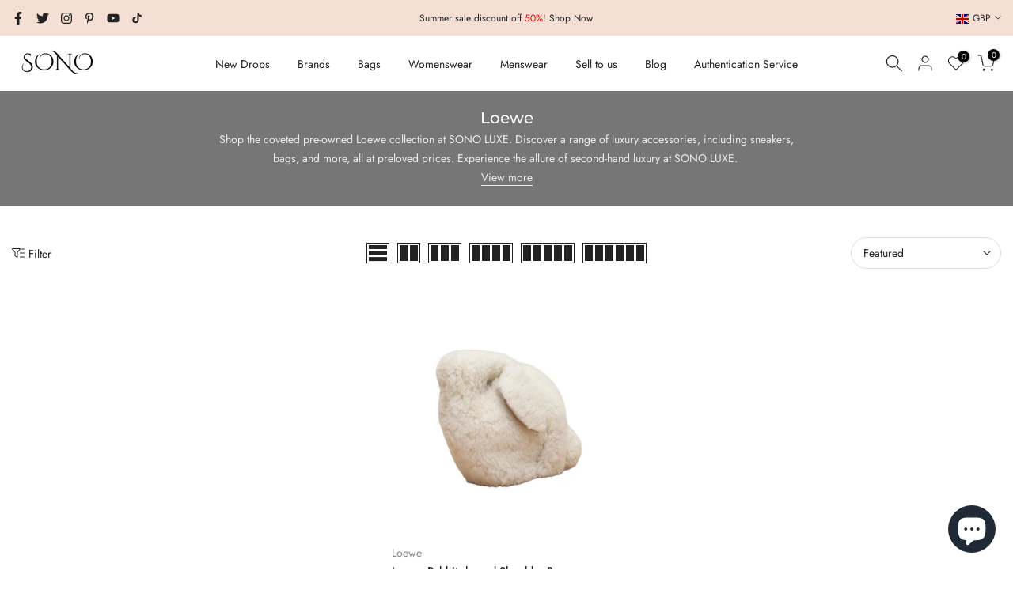

--- FILE ---
content_type: text/html; charset=utf-8
request_url: https://sonoluxe.co.uk/collections/all/bags/?section_id=dropdown-menu
body_size: 315
content:
<div id="shopify-section-dropdown-menu" class="shopify-section">[nt_drop_split1]<link rel="stylesheet" href="//sonoluxe.co.uk/cdn/shop/t/7/assets/t4s-submenu.css?v=57893181754694547241677132796" media="all"><div class="t4s-menu-item"><a href="/collections/chanel-bags">Chanel Bags</a></div><div class="t4s-menu-item"><a href="/collections/louis-vuitton-bags">Louis Vuitton Bags</a></div><div class="t4s-menu-item"><a href="/collections/christian-dior">Christian Dior Bags</a></div><div class="t4s-menu-item"><a href="/collections/prada-bags">Prada Bags</a></div><div class="t4s-menu-item"><a href="/collections/small-leather-goods-purse">Small leather goods</a></div>[nt_drop_split1]</div>

--- FILE ---
content_type: text/html; charset=utf-8
request_url: https://sonoluxe.co.uk/collections/loewe/?section_id=facets
body_size: 950
content:
<div id="shopify-section-facets" class="shopify-section t4s-section-filter"><link rel="stylesheet" href="//sonoluxe.co.uk/cdn/shop/t/7/assets/drawer.min.css?v=184095485965319873521677132793" media="all">
<link rel="stylesheet" href="//sonoluxe.co.uk/cdn/shop/t/7/assets/facets.css?v=10494886961691199401677132793" media="all">
<div data-filter-links id="t4s-filter-hidden" class="t4s-drawer t4s-drawer__left" aria-hidden="true">
   <div class="t4s-drawer__header">
      <span>Filter</span>
      <button class="t4s-drawer__close" data-drawer-close aria-label="Close Search"><svg class="t4s-iconsvg-close" role="presentation" viewBox="0 0 16 14"><path d="M15 0L1 14m14 0L1 0" stroke="currentColor" fill="none" fill-rule="evenodd"></path></svg></button>
   </div>

   <div class="t4s-drawer__content">
      <div class="t4s-drawer__main">
         <div data-t4s-scroll-me class="t4s-drawer__scroll t4s-current-scrollbar">
            <form id="FacetFiltersForm" class="t4s-facets__form t4s-row t4s-g-0"><div id="blockid_1" data-count="" class="t4s-col-item t4s-col-12 t4s-col-md- t4s-facet is--blockidavailability">
                                 <h5 class="t4s-facet-title">Availability</h5>
                                 <div class="t4s-facet-content">
                                    <ul class="t4s-filter__values is--style-checkbox t4s-current-scrollbar"><li><a href="/collections/loewe?filter.v.availability=1"><div class="t4s-checkbox-wrapper t4s-pr t4s-oh"><svg focusable="false" viewBox="0 0 24 24" role="presentation"><path fill="currentColor" d="M9 20l-7-7 3-3 4 4L19 4l3 3z"></path></svg></div>In stock<span class="t4s-value-count">(1)</span></a></li><li class="is--disabled"><a href="/collections/loewe?filter.v.availability=0"><div class="t4s-checkbox-wrapper t4s-pr t4s-oh"><svg focusable="false" viewBox="0 0 24 24" role="presentation"><path fill="currentColor" d="M9 20l-7-7 3-3 4 4L19 4l3 3z"></path></svg></div>Out of stock<span class="t4s-value-count">(0)</span></a></li></ul>
                                 </div>
                           </div><div id="blockid_2" class="t4s-col-item t4s-col-12 t4s-col-md- t4s-facet is--blockid_price">
                              <h5 class="t4s-facet-title">Price</h5>
                              <div class="t4s-price_slider_wrapper">
                                <div class="t4s-price_slider"></div>
                                <div class="t4s-price_slider_amount" data-step="1" data-maxstr='filter.v.price.lte' data-minstr='filter.v.price.gte'>
                                  <input type="hidden" class="t4s-url_price" name="url_price" value="">
                                  <input type="hidden" class="t4s-min_price" name="min_price" value="0" data-min="0" placeholder="Min price">
                                  <input type="hidden" class="t4s-max_price" name="max_price" value="85000" data-max="85000" placeholder="Max price">
                                  <div class="t4s-price_steps_slider"></div>
                                  <button type="button" class="t4s-price_slider_btn t4s-dn">Filter</button>
                                  <div class="t4s-price_label">
                                    Price: <span class="t4s-from"><span class=money>£0.00</span></span> — <span class="t4s-to"><span class=money>£850.00</span></span>
                                  </div>
                                </div>
                              </div>
                           </div></form>
         </div>
      </div></div>
</div></div>

--- FILE ---
content_type: text/css
request_url: https://sonoluxe.co.uk/cdn/shop/t/7/assets/button-style.css?v=148374182687322725681677132792
body_size: 345
content:
.t4s-btn{display:inline-flex;justify-content:center;align-items:center;position:relative;z-index:2;overflow:hidden;line-height:1;-webkit-transition:.3s ease-in-out;-moz-transition:.3s ease-in-out;-o-transition:.3s ease-in-out;transition:.3s ease-in-out;color:var(--btn-color);background-color:var(--btn-background);border-color:var(--btn-border);font-weight:var(--btn-fw);border-radius:var(--btn-radius);font-size:var(--btn-fs);letter-spacing:var(--btn-ls);height:var(--btn-mh);padding:var(--btn-pd-lr);margin-bottom:var(--mgb)}.t4s-btn:hover{color:var(--btn-color-hover);border-color:var(--btn-border-hover)}.t4s-btn:not(.t4s-btn-style-outline):not(.t4s-btn-effect-fade):not(.t4s-btn-effect-default):hover{background-color:var(--btn-background)}.t4s-btn.t4s-btn-effect-fade:hover,.t4s-btn.t4s-btn-effect-default:hover{background-color:var(--btn-background-hover)}.t4s-btn+.t4s-btn{margin-left:10px}.t4s-btn span:first-child{height:inherit;display:flex;align-items:center}svg.t4s-btn-icon{width:var(--icon-width);height:var(--icon-height);margin-left:8px}@media (max-width: 767px){.t4s-btn{font-size:var(--btn-fs-mb);letter-spacing:var(--btn-ls-mb);height:var(--btn-mh-mb);padding:0 var(--btn-pd-lr-mb);margin-bottom:var(--mgb-mb)}.t4s-btn+.t4s-btn{margin-left:5px}svg.t4s-btn-icon{width:var(--icon-width-mb);height:var(--icon-height-mb);margin-left:5px}}.t4s-btn-custom{--btn-fs: var(--button-fs);--btn-fw: var(--button-fw);--btn-ls: var(--button-ls);--btn-mh:var(--button-mh);--btn-pd-lr: 0 var(--button-pd-lr);--mgb: var(--button-mgb);--btn-fs-mb: var(--button-fs-mb);--btn-ls-mb: var(--button-ls-mb);--btn-mh-mb: var(--button-mh-mb);--btn-pd-lr-mb: var(--button-pd-lr-mb);--mgb-mb: var(--button-mgb-mb);--btn-color: var(--second-cl);--btn-color-hover: var(--second-cl-hover);--btn-background: var(--pri-cl);--btn-background-hover: var(--pri-cl-hover);--btn-border: var(--pri-cl);--btn-border-hover: var(--pri-cl-hover);--btn-radius: var(--button-bdr);--icon-width: var(--button-icon-w);--icon-height: var(--button-icon-w);--icon-width-mb: var(--button-icon-w-mb);--icon-height-mb: var(--button-icon-w-mb)}.t4s-btn-style-outline{--btn-border: var(--pri-cl);--btn-color: var(--pri-cl);background-color:transparent;border-width:2px}.t4s-btn-style-outline+.t4s-btn-style-outline{margin-left:18px}.t4s-btn-style-outline:hover{background-color:transparent}.t4s-btn:before,.t4s-btn-style-default:before,.t4s-btn-style-outline:before{background-color:var( --btn-background-hover)}.t4s-btn-style-outline:after{content:"";position:absolute;top:0;left:0;width:100%;height:100%;border:2px solid var(--btn-border);transition:opacity .3s,border .3s;border-radius:var(--btn-radius);z-index:-2;background-color:transparent}.t4s-btn-style-outline:hover:after{border-color:var(--btn-background-hover)}.t4s-btn-style-bordered,.t4s-btn-style-link{--btn-color: var(--pri-cl);--btn-color-hover: var(--pri-cl-hover);min-height:1px;height:auto!important;padding:0!important;border-radius:0!important;background-color:transparent!important}.t4s-btn-style-bordered{--btn-border: var(--pri-cl);--btn-border-hover: var(--pri-cl-hover);border-bottom:solid 1px}.t4s-btn-base{padding:var(--padding-btn);font-size:var(--btn-size);height:var(--btn-height);font-weight:var(--btn-fw)}.t4s-btn-base svg.t4s-btn-icon{width:var(--btn-size);height:var(--btn-size);margin-left:4px;fill:currentColor}.t4s-btn-size-small{--padding-btn: 0 15px;--btn-height: 30px;--btn-size: 12px}.t4s-btn-size-extra-small{--padding-btn: 0 19px;--btn-height: 36px;--btn-size: 13px}.t4s-btn-size-medium{--padding-btn: 0 34px;--btn-height: 40px;--btn-size: 14px}.t4s-btn-size-extra-medium{--padding-btn: 0 34px;--btn-height: 44px;--btn-size: 14px}.t4s-btn-size-medium svg.t4s-btn-icon{margin-left:4px}.t4s-btn-size-large{--padding-btn: 0 45px;--btn-height: 50px;--btn-size: 14px}.t4s-btn-size-large.t4s-btn-icon-true{--btn-height: 54px}.t4s-btn-size-extra-large{--padding-btn: 0 49px;--btn-height: 56px;--btn-size: 16px}.t4s-btn-size-large svg.t4s-btn-icon,.t4s-btn-size-extra-large svg.t4s-btn-icon{margin-left:9px}.t4s-btn-style-link.t4s-btn-size-extra-medium,.t4s-btn-style-bordered.t4s-btn-size-extra-medium.{--btn-size: 15px}.t4s-btn-style-link.t4s-btn-size-large,.t4s-btn-style-bordered.t4s-btn-size-large{--btn-size: 16px}.t4s-btn-style-link.t4s-btn-size-extra-large,.t4s-btn-style-bordered.t4s-btn-size-extra-large{--btn-size: 17px}.t4s-btn-color-light{--btn-color: var(--t4s-dark-color);--btn-background: var(--t4s-light-color);--btn-border: var(--t4s-light-color);--btn-color-hover: var(--t4s-light-color);--btn-background-hover: var(--accent-color);--btn-border-hover: var(--accent-color)}.t4s-btn-color-dark{--btn-color: var(--t4s-light-color);--btn-background: var(--t4s-dark-color);--btn-border: var(--t4s-dark-color);--btn-color-hover: var(--t4s-light-color);--btn-background-hover: var(--accent-color);--btn-border-hover: var(--accent-color)}.t4s-btn-color-primary{--btn-color: var(--t4s-light-color);--btn-background: var(--accent-color);--btn-border: var(--accent-color);--btn-color-hover: var(--t4s-light-color );--btn-background-hover: var(--accent-color-hover);--btn-border-hover: var(--accent-color-hover)}.t4s-btn-style-outline.t4s-btn-color-light{--btn-color: var(--t4s-light-color)}.t4s-btn-style-outline.t4s-btn-color-dark{--btn-color: var(--t4s-dark-color)}.t4s-btn-style-outline.t4s-btn-color-primary{--btn-color: var(--accent-color);--btn-border: var(--accent-color);--btn-color-hover: var(--t4s-light-color);--btn-background-hover: var(--accent-color);--btn-border-hover: var(--accent-color)}.t4s-btn-style-bordered.t4s-btn-color-light,.t4s-btn-style-link.t4s-btn-color-light{--btn-color: var(--t4s-light-color);--btn-color-hover: var(--accent-color);--btn-border: var(--t4s-light-color);--btn-border-hover: var(--accent-color)}.t4s-btn-style-bordered.t4s-btn-color-dark,.t4s-btn-style-link.t4s-btn-color-dark{--btn-color: var(--t4s-dark-color);--btn-color-hover: var(--accent-color);--btn-border: var(--t4s-dark-color);--btn-border-hover: var(--accent-color)}.t4s-btn-style-bordered.t4s-btn-color-primary,.t4s-btn-style-link.t4s-btn-color-primary{--btn-color: var(--accent-color);--btn-border: var(--accent-color);--btn-color-hover: var(--accent-color-hover);--btn-border-hover: var(--accent-color-hover)}@media (max-width: 767px){.t4s-btn-size-small{--padding-btn: 0 15px;--btn-height: 26px;--btn-size: 10px}.t4s-btn-size-extra-small{--padding-btn: 0 20px;--btn-height: 30px;--btn-size: 11px}.t4s-btn-size-medium{--padding-btn: 0 24px;--btn-height: 34px;--btn-size: 12px}.t4s-btn-size-extra-medium{--padding-btn: 0 24px;--btn-height: 36px;--btn-size: 12px}.t4s-btn-size-large{--padding-btn: 0 25px;--btn-height: 44px;--btn-size: 13px}.t4s-btn-size-large.t4s-btn-icon-true{--btn-height: 46px}.t4s-btn-size-extra-large{--padding-btn: 0 30px;--btn-height: 46px;--btn-size: 14px}.t4s-btn-size-large svg.t4s-btn-icon,.t4s-btn-size-extra-large svg.t4s-btn-icon{margin-left:9px}.t4s-btn-style-link.t4s-btn-size-small,.t4s-btn-style-bordered.t4s-btn-size-small.{--btn-size: 11px}.t4s-btn-style-link.t4s-btn-size-extra-small,.t4s-btn-style-bordered.t4s-btn-size-extra-small.{--btn-size: 12px}.t4s-btn-style-link.t4s-btn-size-medium,.t4s-btn-style-bordered.t4s-btn-size-medium.{--btn-size: 13px}.t4s-btn-style-link.t4s-btn-size-extra-medium,.t4s-btn-style-bordered.t4s-btn-size-extra-medium.{--btn-size: 14px}.t4s-btn-style-link.t4s-btn-size-large,.t4s-btn-style-bordered.t4s-btn-size-large{--btn-size: 15px}.t4s-btn-style-link.t4s-btn-size-extra-large,.t4s-btn-style-bordered.t4s-btn-size-extra-large{--btn-size: 16px}}
/*# sourceMappingURL=/cdn/shop/t/7/assets/button-style.css.map?v=148374182687322725681677132792 */


--- FILE ---
content_type: text/javascript
request_url: https://sonoluxe.co.uk/cdn/shop/t/7/assets/interactable.min.js?v=2900770958007965581685460465
body_size: 41006
content:
function createCommonjsModule(e,t,n){return e(n={path:t,exports:{},require:function(e,t){return commonjsRequire(e,null==t?n.path:t)}},n.exports),n.exports}function commonjsRequire(){throw new Error("Error commonjs")}!function(e,t){"object"==typeof exports&&"undefined"!=typeof module?t(exports):"function"==typeof define&&define.amd?define(["exports"],t):t((e="undefined"!=typeof globalThis?globalThis:e||self).FloatingUIT4sCore={})}(this,function(e){"use strict";function t(e){return e.split("-")[0]}function n(e){return e.split("-")[1]}function o(e){return["top","bottom"].includes(t(e))?"x":"y"}function i(e){return"y"===e?"height":"width"}function a(e,a,r){let{reference:s,floating:l}=e;const c=s.x+s.width/2-l.width/2,d=s.y+s.height/2-l.height/2,u=o(a),p=i(u),f=s[p]/2-l[p]/2,m="x"===u;let h;switch(t(a)){case"top":h={x:c,y:s.y-l.height};break;case"bottom":h={x:c,y:s.y+s.height};break;case"right":h={x:s.x+s.width,y:d};break;case"left":h={x:s.x-l.width,y:d};break;default:h={x:s.x,y:s.y}}switch(n(a)){case"start":h[u]-=f*(r&&m?-1:1);break;case"end":h[u]+=f*(r&&m?-1:1)}return h}function r(e){return"number"!=typeof e?function(e){return{top:0,right:0,bottom:0,left:0,...e}}(e):{top:e,right:e,bottom:e,left:e}}function s(e){return{...e,top:e.y,left:e.x,right:e.x+e.width,bottom:e.y+e.height}}async function l(e,t){var n;void 0===t&&(t={});const{x:o,y:i,platform:a,rects:l,elements:c,strategy:d}=e,{boundary:u="clippingAncestors",rootBoundary:p="viewport",elementContext:f="floating",altBoundary:m=!1,padding:h=0}=t,g=r(h),v=c[m?"floating"===f?"reference":"floating":f],y=s(await a.getClippingRect({element:null==(n=await(null==a.isElement?void 0:a.isElement(v)))||n?v:v.contextElement||await(null==a.getDocumentElement?void 0:a.getDocumentElement(c.floating)),boundary:u,rootBoundary:p})),w=s(a.convertOffsetParentRelativeRectToViewportRelativeRect?await a.convertOffsetParentRelativeRectToViewportRelativeRect({rect:"floating"===f?{...l.floating,x:o,y:i}:l.reference,offsetParent:await(null==a.getOffsetParent?void 0:a.getOffsetParent(c.floating)),strategy:d}):l[f]);return{top:y.top-w.top+g.top,bottom:w.bottom-y.bottom+g.bottom,left:y.left-w.left+g.left,right:w.right-y.right+g.right}}const c=Math.min,d=Math.max;function u(e,t,n){return d(e,c(t,n))}const p={left:"right",right:"left",bottom:"top",top:"bottom"};function f(e){return e.replace(/left|right|bottom|top/g,e=>p[e])}function m(e,t,a){void 0===a&&(a=!1);const r=n(e),s=o(e),l=i(s);let c="x"===s?r===(a?"end":"start")?"right":"left":"start"===r?"bottom":"top";return t.reference[l]>t.floating[l]&&(c=f(c)),{main:c,cross:f(c)}}const h={start:"end",end:"start"};function g(e){return e.replace(/start|end/g,e=>h[e])}const v=["top","right","bottom","left"],y=v.reduce((e,t)=>e.concat(t,t+"-start",t+"-end"),[]);function w(e,t){return{top:e.top-t.height,right:e.right-t.width,bottom:e.bottom-t.height,left:e.left-t.width}}function T(e){return v.some(t=>e[t]>=0)}function b(e){return"x"===e?"y":"x"}e.arrow=(e=>({name:"arrow",options:e,async fn(t){const{element:n,padding:a=0}=null!=e?e:{},{x:s,y:l,placement:c,rects:d,platform:p}=t;if(null==n)return{};const f=r(a),m={x:s,y:l},h=o(c),g=i(h),v=await p.getDimensions(n),y="y"===h?"top":"left",w="y"===h?"bottom":"right",T=d.reference[g]+d.reference[h]-m[h]-d.floating[g],b=m[h]-d.reference[h],x=await(null==p.getOffsetParent?void 0:p.getOffsetParent(n)),S=x?"y"===h?x.clientHeight||0:x.clientWidth||0:0,_=T/2-b/2,C=f[y],P=S-v[g]-f[w],k=S/2-v[g]/2+_,I=u(C,k,P);return{data:{[h]:I,centerOffset:k-I}}}})),e.autoPlacement=function(e){return void 0===e&&(e={}),{name:"autoPlacement",options:e,async fn(o){var i,a,r,s,c;const{x:d,y:u,rects:p,middlewareData:f,placement:h,platform:v,elements:w}=o,{alignment:T=null,allowedPlacements:b=y,autoAlignment:x=!0,...S}=e,_=function(e,o,i){return(e?[...i.filter(t=>n(t)===e),...i.filter(t=>n(t)!==e)]:i.filter(e=>t(e)===e)).filter(t=>!e||n(t)===e||!!o&&g(t)!==t)}(T,x,b),C=await l(o,S),P=null!=(i=null==(a=f.autoPlacement)?void 0:a.index)?i:0,k=_[P],{main:I,cross:D}=m(k,p,await(null==v.isRTL?void 0:v.isRTL(w.floating)));if(h!==k)return{x:d,y:u,reset:{skip:!1,placement:_[0]}};const A=[C[t(k)],C[I],C[D]],O=[...null!=(r=null==(s=f.autoPlacement)?void 0:s.overflows)?r:[],{placement:k,overflows:A}],E=_[P+1];if(E)return{data:{index:P+1,overflows:O},reset:{skip:!1,placement:E}};const M=O.slice().sort((e,t)=>e.overflows[0]-t.overflows[0]),R=null==(c=M.find(e=>{let{overflows:t}=e;return t.every(e=>e<=0)}))?void 0:c.placement;return{reset:{placement:null!=R?R:M[0].placement}}}}},e.computePosition=(async(e,t,n)=>{const{placement:o="bottom",strategy:i="absolute",middleware:r=[],platform:s}=n,l=await(null==s.isRTL?void 0:s.isRTL(t));let c=await s.getElementRects({reference:e,floating:t,strategy:i}),{x:d,y:u}=a(c,o,l),p=o,f={};const m=new Set;for(let n=0;n<r.length;n++){const{name:h,fn:g}=r[n];if(m.has(h))continue;const{x:v,y:y,data:w,reset:T}=await g({x:d,y:u,initialPlacement:o,placement:p,strategy:i,middlewareData:f,rects:c,platform:s,elements:{reference:e,floating:t}});d=null!=v?v:d,u=null!=y?y:u,f={...f,[h]:{...f[h],...w}},T&&("object"==typeof T&&(T.placement&&(p=T.placement),T.rects&&(c=!0===T.rects?await s.getElementRects({reference:e,floating:t,strategy:i}):T.rects),({x:d,y:u}=a(c,p,l)),!1!==T.skip&&m.add(h)),n=-1)}return{x:d,y:u,placement:p,strategy:i,middlewareData:f}}),e.detectOverflow=l,e.flip=function(e){return void 0===e&&(e={}),{name:"flip",options:e,async fn(n){var o;const{placement:i,middlewareData:a,rects:r,initialPlacement:s,platform:c,elements:d}=n,{mainAxis:u=!0,crossAxis:p=!0,fallbackPlacements:h,fallbackStrategy:v="bestFit",flipAlignment:y=!0,...w}=e,T=t(i),b=[s,...h||(T!==s&&y?function(e){const t=f(e);return[g(e),t,g(t)]}(s):[f(s)])],x=await l(n,w),S=[];let _=(null==(o=a.flip)?void 0:o.overflows)||[];if(u&&S.push(x[T]),p){const{main:e,cross:t}=m(i,r,await(null==c.isRTL?void 0:c.isRTL(d.floating)));S.push(x[e],x[t])}if(_=[..._,{placement:i,overflows:S}],!S.every(e=>e<=0)){var C,P;const e=(null!=(C=null==(P=a.flip)?void 0:P.index)?C:0)+1,t=b[e];if(t)return{data:{index:e,overflows:_},reset:{skip:!1,placement:t}};let n="bottom";switch(v){case"bestFit":{var k;const e=null==(k=_.slice().sort((e,t)=>e.overflows.filter(e=>e>0).reduce((e,t)=>e+t,0)-t.overflows.filter(e=>e>0).reduce((e,t)=>e+t,0))[0])?void 0:k.placement;e&&(n=e);break}case"initialPlacement":n=s}return{reset:{placement:n}}}return{}}}},e.hide=function(e){let{strategy:t="referenceHidden",...n}=void 0===e?{}:e;return{name:"hide",async fn(e){const{rects:o}=e;switch(t){case"referenceHidden":{const t=w(await l(e,{...n,elementContext:"reference"}),o.reference);return{data:{referenceHiddenOffsets:t,referenceHidden:T(t)}}}case"escaped":{const t=w(await l(e,{...n,altBoundary:!0}),o.floating);return{data:{escapedOffsets:t,escaped:T(t)}}}default:return{}}}}},e.inline=function(e){return void 0===e&&(e={}),{name:"inline",options:e,async fn(n){var i;const{placement:a,elements:l,rects:u,platform:p,strategy:f}=n,{padding:m=2,x:h,y:g}=e,v=s(p.convertOffsetParentRelativeRectToViewportRelativeRect?await p.convertOffsetParentRelativeRectToViewportRelativeRect({rect:u.reference,offsetParent:await(null==p.getOffsetParent?void 0:p.getOffsetParent(l.floating)),strategy:f}):u.reference),y=null!=(i=await(null==p.getClientRects?void 0:p.getClientRects(l.reference)))?i:[],w=r(m);return{reset:{rects:await p.getElementRects({reference:{getBoundingClientRect:function(){var e;if(2===y.length&&y[0].left>y[1].right&&null!=h&&null!=g)return null!=(e=y.find(e=>h>e.left-w.left&&h<e.right+w.right&&g>e.top-w.top&&g<e.bottom+w.bottom))?e:v;if(y.length>=2){if("x"===o(a)){const e=y[0],n=y[y.length-1],o="top"===t(a),i=e.top,r=n.bottom,s=o?e.left:n.left,l=o?e.right:n.right;return{top:i,bottom:r,left:s,right:l,width:l-s,height:r-i,x:s,y:i}}const e="left"===t(a),n=d(...y.map(e=>e.right)),i=c(...y.map(e=>e.left)),r=y.filter(t=>e?t.left===i:t.right===n),s=r[0].top,l=r[r.length-1].bottom;return{top:s,bottom:l,left:i,right:n,width:n-i,height:l-s,x:i,y:s}}return v}},floating:l.floating,strategy:f})}}}}},e.limitShift=function(e){return void 0===e&&(e={}),{options:e,fn(n){const{x:i,y:a,placement:r,rects:s,middlewareData:l}=n,{offset:c=0,mainAxis:d=!0,crossAxis:u=!0}=e,p={x:i,y:a},f=o(r),m=b(f);let h=p[f],g=p[m];const v="function"==typeof c?c({...s,placement:r}):c,y="number"==typeof v?{mainAxis:v,crossAxis:0}:{mainAxis:0,crossAxis:0,...v};if(d){const e="y"===f?"height":"width",t=s.reference[f]-s.floating[e]+y.mainAxis,n=s.reference[f]+s.reference[e]-y.mainAxis;h<t?h=t:h>n&&(h=n)}if(u){var w,T,x,S;const e="y"===f?"width":"height",n=["top","left"].includes(t(r)),o=s.reference[m]-s.floating[e]+(n&&null!=(w=null==(T=l.offset)?void 0:T[m])?w:0)+(n?0:y.crossAxis),i=s.reference[m]+s.reference[e]+(n?0:null!=(x=null==(S=l.offset)?void 0:S[m])?x:0)-(n?y.crossAxis:0);g<o?g=o:g>i&&(g=i)}return{[f]:h,[m]:g}}}},e.offset=function(e){return void 0===e&&(e=0),{name:"offset",options:e,async fn(i){const{x:a,y:r,placement:s,rects:l,platform:c,elements:d}=i,u=function(e,i,a,r){void 0===r&&(r=!1);const s=t(e),l=n(e),c="x"===o(e),d=["left","top"].includes(s)?-1:1;let u=1;"end"===l&&(u=-1),r&&c&&(u*=-1);const p="function"==typeof a?a({...i,placement:e}):a,{mainAxis:f,crossAxis:m}="number"==typeof p?{mainAxis:p,crossAxis:0}:{mainAxis:0,crossAxis:0,...p};return c?{x:m*u,y:f*d}:{x:f*d,y:m*u}}(s,l,e,await(null==c.isRTL?void 0:c.isRTL(d.floating)));return{x:a+u.x,y:r+u.y,data:u}}}},e.rectToClientRect=s,e.shift=function(e){return void 0===e&&(e={}),{name:"shift",options:e,async fn(n){const{x:i,y:a,placement:r}=n,{mainAxis:s=!0,crossAxis:c=!1,limiter:d={fn:e=>{let{x:t,y:n}=e;return{x:t,y:n}}},...p}=e,f={x:i,y:a},m=await l(n,p),h=o(t(r)),g=b(h);let v=f[h],y=f[g];if(s){const e="y"===h?"bottom":"right";v=u(v+m["y"===h?"top":"left"],v,v-m[e])}if(c){const e="y"===g?"bottom":"right";y=u(y+m["y"===g?"top":"left"],y,y-m[e])}const w=d.fn({...n,[h]:v,[g]:y});return{...w,data:{x:w.x-i,y:w.y-a}}}}},e.size=function(e){return void 0===e&&(e={}),{name:"size",options:e,async fn(o){const{placement:i,rects:a,platform:r,elements:s}=o,{apply:c,...u}=e,p=await l(o,u),f=t(i),m=n(i);let h,g;"top"===f||"bottom"===f?(h=f,g=m===(await(null==r.isRTL?void 0:r.isRTL(s.floating))?"start":"end")?"left":"right"):(g=f,h="end"===m?"top":"bottom");const v=d(p.left,0),y=d(p.right,0),w=d(p.top,0),T=d(p.bottom,0),b={height:a.floating.height-(["left","right"].includes(i)?2*(0!==w||0!==T?w+T:d(p.top,p.bottom)):p[h]),width:a.floating.width-(["top","bottom"].includes(i)?2*(0!==v||0!==y?v+y:d(p.left,p.right)):p[g])};return null==c||c({...b,...a}),{reset:{rects:!0}}}}},Object.defineProperty(e,"__esModule",{value:!0})}),function(e,t){"object"==typeof exports&&"undefined"!=typeof module?t(exports,require("@floating-ui/core")):"function"==typeof define&&define.amd?define(["exports","@floating-ui/core"],t):t((e="undefined"!=typeof globalThis?globalThis:e||self).FloatingUIT4sDOM={},e.FloatingUIT4sCore)}(this,function(e,t){"use strict";function n(e){return"[object Window]"===(null==e?void 0:e.toString())}function o(e){if(null==e)return window;if(!n(e)){const t=e.ownerDocument;return t&&t.defaultView||window}return e}function i(e){return o(e).getComputedStyle(e)}function a(e){return n(e)?"":e?(e.nodeName||"").toLowerCase():""}function r(e){return e instanceof o(e).HTMLElement}function s(e){return e instanceof o(e).Element}function l(e){return e instanceof o(e).ShadowRoot||e instanceof ShadowRoot}function c(e){const{overflow:t,overflowX:n,overflowY:o}=i(e);return/auto|scroll|overlay|hidden/.test(t+o+n)}function d(e){return["table","td","th"].includes(a(e))}function u(e){const t=navigator.userAgent.toLowerCase().includes("firefox"),n=i(e);return"none"!==n.transform||"none"!==n.perspective||"paint"===n.contain||["transform","perspective"].includes(n.willChange)||t&&"filter"===n.willChange||t&&!!n.filter&&"none"!==n.filter}const p=Math.min,f=Math.max,m=Math.round;function h(e,t){void 0===t&&(t=!1);const n=e.getBoundingClientRect();let o=1,i=1;return t&&r(e)&&(o=e.offsetWidth>0&&m(n.width)/e.offsetWidth||1,i=e.offsetHeight>0&&m(n.height)/e.offsetHeight||1),{width:n.width/o,height:n.height/i,top:n.top/i,right:n.right/o,bottom:n.bottom/i,left:n.left/o,x:n.left/o,y:n.top/i}}function g(e){return(t=e,(t instanceof o(t).Node?e.ownerDocument:e.document)||window.document).documentElement;var t}function v(e){return n(e)?{scrollLeft:e.pageXOffset,scrollTop:e.pageYOffset}:{scrollLeft:e.scrollLeft,scrollTop:e.scrollTop}}function y(e){return h(g(e)).left+v(e).scrollLeft}function w(e){return"html"===a(e)?e:e.assignedSlot||e.parentNode||(l(e)?e.host:null)||g(e)}function T(e){return r(e)&&"fixed"!==getComputedStyle(e).position?e.offsetParent:null}function b(e){const t=o(e);let n=T(e);for(;n&&d(n)&&"static"===getComputedStyle(n).position;)n=T(n);return n&&("html"===a(n)||"body"===a(n)&&"static"===getComputedStyle(n).position&&!u(n))?t:n||function(e){let t=w(e);for(l(t)&&(t=t.host);r(t)&&!["html","body"].includes(a(t));){if(u(t))return t;t=t.parentNode}return null}(e)||t}function x(e){if(r(e))return{width:e.offsetWidth,height:e.offsetHeight};const t=h(e);return{width:t.width,height:t.height}}function S(e,t){var n;void 0===t&&(t=[]);const i=function e(t){return["html","body","#document"].includes(a(t))?t.ownerDocument.body:r(t)&&c(t)?t:e(w(t))}(e),s=i===(null==(n=e.ownerDocument)?void 0:n.body),l=o(i),d=s?[l].concat(l.visualViewport||[],c(i)?i:[]):i,u=t.concat(d);return s?u:u.concat(S(w(d)))}function _(e,n){return"viewport"===n?t.rectToClientRect(function(e){const t=o(e),n=g(e),i=t.visualViewport;let a=n.clientWidth,r=n.clientHeight,s=0,l=0;return i&&(a=i.width,r=i.height,Math.abs(t.innerWidth/i.scale-i.width)<.01&&(s=i.offsetLeft,l=i.offsetTop)),{width:a,height:r,x:s,y:l}}(e)):s(n)?function(e){const t=h(e),n=t.top+e.clientTop,o=t.left+e.clientLeft;return{top:n,left:o,x:o,y:n,right:o+e.clientWidth,bottom:n+e.clientHeight,width:e.clientWidth,height:e.clientHeight}}(n):t.rectToClientRect(function(e){var t;const n=g(e),o=v(e),a=null==(t=e.ownerDocument)?void 0:t.body,r=f(n.scrollWidth,n.clientWidth,a?a.scrollWidth:0,a?a.clientWidth:0),s=f(n.scrollHeight,n.clientHeight,a?a.scrollHeight:0,a?a.clientHeight:0);let l=-o.scrollLeft+y(e);const c=-o.scrollTop;return"rtl"===i(a||n).direction&&(l+=f(n.clientWidth,a?a.clientWidth:0)-r),{width:r,height:s,x:l,y:c}}(g(e)))}function C(e){const t=S(w(e)),n=["absolute","fixed"].includes(i(e).position)&&r(e)?b(e):e;return s(n)?t.filter(e=>s(e)&&function(e,t){const n=null==t.getRootNode?void 0:t.getRootNode();if(e.contains(t))return!0;if(n&&l(n)){let n=t;do{if(n&&e===n)return!0;n=n.parentNode||n.host}while(n)}return!1}(e,n)&&"body"!==a(e)):[]}const P={getClippingRect:function(e){let{element:t,boundary:n,rootBoundary:o}=e;const i=[..."clippingAncestors"===n?C(t):[].concat(n),o],a=i[0],r=i.reduce((e,n)=>{const o=_(t,n);return e.top=f(o.top,e.top),e.right=p(o.right,e.right),e.bottom=p(o.bottom,e.bottom),e.left=f(o.left,e.left),e},_(t,a));return{width:r.right-r.left,height:r.bottom-r.top,x:r.left,y:r.top}},convertOffsetParentRelativeRectToViewportRelativeRect:function(e){let{rect:t,offsetParent:n,strategy:o}=e;const i=r(n),s=g(n);if(n===s)return t;let l={scrollLeft:0,scrollTop:0};const d={x:0,y:0};if((i||!i&&"fixed"!==o)&&(("body"!==a(n)||c(s))&&(l=v(n)),r(n))){const e=h(n,!0);d.x=e.x+n.clientLeft,d.y=e.y+n.clientTop}return{...t,x:t.x-l.scrollLeft+d.x,y:t.y-l.scrollTop+d.y}},isElement:s,getDimensions:x,getOffsetParent:b,getDocumentElement:g,getElementRects:e=>{let{reference:t,floating:n,strategy:o}=e;return{reference:function(e,t,n){const o=r(t),i=g(t),s=h(e,o&&function(e){const t=h(e);return m(t.width)!==e.offsetWidth||m(t.height)!==e.offsetHeight}(t));let l={scrollLeft:0,scrollTop:0};const d={x:0,y:0};if(o||!o&&"fixed"!==n)if(("body"!==a(t)||c(i))&&(l=v(t)),r(t)){const e=h(t,!0);d.x=e.x+t.clientLeft,d.y=e.y+t.clientTop}else i&&(d.x=y(i));return{x:s.left+l.scrollLeft-d.x,y:s.top+l.scrollTop-d.y,width:s.width,height:s.height}}(t,b(n),o),floating:{...x(n),x:0,y:0}}},getClientRects:e=>Array.from(e.getClientRects()),isRTL:e=>"rtl"===i(e).direction};Object.defineProperty(e,"arrow",{enumerable:!0,get:function(){return t.arrow}}),Object.defineProperty(e,"autoPlacement",{enumerable:!0,get:function(){return t.autoPlacement}}),Object.defineProperty(e,"detectOverflow",{enumerable:!0,get:function(){return t.detectOverflow}}),Object.defineProperty(e,"flip",{enumerable:!0,get:function(){return t.flip}}),Object.defineProperty(e,"hide",{enumerable:!0,get:function(){return t.hide}}),Object.defineProperty(e,"inline",{enumerable:!0,get:function(){return t.inline}}),Object.defineProperty(e,"limitShift",{enumerable:!0,get:function(){return t.limitShift}}),Object.defineProperty(e,"offset",{enumerable:!0,get:function(){return t.offset}}),Object.defineProperty(e,"shift",{enumerable:!0,get:function(){return t.shift}}),Object.defineProperty(e,"size",{enumerable:!0,get:function(){return t.size}}),e.autoUpdate=function(e,t,n,o){void 0===o&&(o={});const{ancestorScroll:i=!0,ancestorResize:a=!0,elementResize:r=!0,animationFrame:l=!1}=o;let c=!1;const d=i&&!l,u=a&&!l,p=r&&!l,f=d||u?[...s(e)?S(e):[],...S(t)]:[];f.forEach(e=>{d&&e.addEventListener("scroll",n,{passive:!0}),u&&e.addEventListener("resize",n)});let m,g=null;p&&(g=new ResizeObserver(n),s(e)&&g.observe(e),g.observe(t));let v=l?h(e):null;return l&&function t(){if(c)return;const o=h(e);!v||o.x===v.x&&o.y===v.y&&o.width===v.width&&o.height===v.height||n(),v=o,m=requestAnimationFrame(t)}(),()=>{var e;c=!0,f.forEach(e=>{d&&e.removeEventListener("scroll",n),u&&e.removeEventListener("resize",n)}),null==(e=g)||e.disconnect(),g=null,l&&cancelAnimationFrame(m)}},e.computePosition=((e,n,o)=>t.computePosition(e,n,{platform:P,...o})),e.getOverflowAncestors=S,Object.defineProperty(e,"__esModule",{value:!0})}),function(e){"use strict";"function"==typeof define&&define.amd?define(["jQuery_T4NT"],e):"object"==typeof module&&module.exports?module.exports=e(require("jQuery_T4NT")):jQuery&&!jQuery.fn.hoverIntent&&e(jQuery)}(function(e){"use strict";function t(e){o=e.pageX,i=e.pageY}function n(e){return"function"==typeof e}var o,i,a={interval:100,sensitivity:6,timeout:0},r=0,s=function(e,n,a,r){if(Math.sqrt((a.pX-o)*(a.pX-o)+(a.pY-i)*(a.pY-i))<r.sensitivity)return n.off(a.event,t),delete a.timeoutId,a.isActive=!0,e.pageX=o,e.pageY=i,delete a.pX,delete a.pY,r.over.apply(n[0],[e]);a.pX=o,a.pY=i,a.timeoutId=setTimeout(function(){s(e,n,a,r)},r.interval)};e.fn.hoverIntent=function(o,i,l){var c=r++,d=e.extend({},a);function u(n){var o=e.extend({},n),i=e(this),a=i.data("hoverIntent");a||i.data("hoverIntent",a={});var r=a[c];r||(a[c]=r={id:c}),r.timeoutId&&(r.timeoutId=clearTimeout(r.timeoutId));var l=r.event="mousemove.hoverIntent.hoverIntent"+c;if("mouseenter"===n.type){if(r.isActive)return;r.pX=o.pageX,r.pY=o.pageY,i.off(l,t).on(l,t),r.timeoutId=setTimeout(function(){s(o,i,r,d)},d.interval)}else{if(!r.isActive)return;i.off(l,t),r.timeoutId=setTimeout(function(){!function(e,t,n,o){var i=t.data("hoverIntent");i&&delete i[n.id],o.apply(t[0],[e])}(o,i,r,d.out)},d.timeout)}}return e.isPlainObject(o)?n((d=e.extend(d,o)).out)||(d.out=d.over):d=n(i)?e.extend(d,{over:o,out:i,selector:l}):e.extend(d,{over:o,out:o,selector:i}),this.on({"mouseenter.hoverIntent":u,"mouseleave.hoverIntent":u},d.selector)}}),function(e,t){"function"==typeof define&&define.amd?define(t):"object"==typeof exports?module.exports=t():e.PhotoSwipe=t()}(this,function(){"use strict";return function(e,t,n,o){var i={features:null,bind:function(e,t,n,o){var i=(o?"remove":"add")+"EventListener";t=t.split(" ");for(var a=0;a<t.length;a++)t[a]&&e[i](t[a],n,!1)},isArray:function(e){return e instanceof Array},createEl:function(e,t){var n=document.createElement(t||"div");return e&&(n.className=e),n},getScrollY:function(){var e=window.pageYOffset;return void 0!==e?e:document.documentElement.scrollTop},unbind:function(e,t,n){i.bind(e,t,n,!0)},removeClass:function(e,t){var n=new RegExp("(\\s|^)"+t+"(\\s|$)");e.className=e.className.replace(n," ").replace(/^\s\s*/,"").replace(/\s\s*$/,"")},addClass:function(e,t){i.hasClass(e,t)||(e.className+=(e.className?" ":"")+t)},hasClass:function(e,t){return e.className&&new RegExp("(^|\\s)"+t+"(\\s|$)").test(e.className)},getChildByClass:function(e,t){for(var n=e.firstChild;n;){if(i.hasClass(n,t))return n;n=n.nextSibling}},arraySearch:function(e,t,n){for(var o=e.length;o--;)if(e[o][n]===t)return o;return-1},extend:function(e,t,n){for(var o in t)if(t.hasOwnProperty(o)){if(n&&e.hasOwnProperty(o))continue;e[o]=t[o]}},easing:{sine:{out:function(e){return Math.sin(e*(Math.PI/2))},inOut:function(e){return-(Math.cos(Math.PI*e)-1)/2}},cubic:{out:function(e){return--e*e*e+1}}},detectFeatures:function(){if(i.features)return i.features;var e=i.createEl().style,t="",n={};if(n.oldIE=document.all&&!document.addEventListener,n.touch="ontouchstart"in window,window.requestAnimationFrame&&(n.raf=window.requestAnimationFrame,n.caf=window.cancelAnimationFrame),n.pointerEvent=!!window.PointerEvent||navigator.msPointerEnabled,!n.pointerEvent){var o=navigator.userAgent;if(/iP(hone|od)/.test(navigator.platform)){var a=navigator.appVersion.match(/OS (\d+)_(\d+)_?(\d+)?/);a&&a.length>0&&(a=parseInt(a[1],10))>=1&&a<8&&(n.isOldIOSPhone=!0)}var r=o.match(/Android\s([0-9\.]*)/),s=r?r[1]:0;(s=parseFloat(s))>=1&&(s<4.4&&(n.isOldAndroid=!0),n.androidVersion=s),n.isMobileOpera=/opera mini|opera mobi/i.test(o)}for(var l,c,d=["transform","perspective","animationName"],u=["","webkit","Moz","ms","O"],p=0;p<4;p++){t=u[p];for(var f=0;f<3;f++)l=d[f],c=t+(t?l.charAt(0).toUpperCase()+l.slice(1):l),!n[l]&&c in e&&(n[l]=c);t&&!n.raf&&(t=t.toLowerCase(),n.raf=window[t+"RequestAnimationFrame"],n.raf&&(n.caf=window[t+"CancelAnimationFrame"]||window[t+"CancelRequestAnimationFrame"]))}if(!n.raf){var m=0;n.raf=function(e){var t=(new Date).getTime(),n=Math.max(0,16-(t-m)),o=window.setTimeout(function(){e(t+n)},n);return m=t+n,o},n.caf=function(e){clearTimeout(e)}}return n.svg=!!document.createElementNS&&!!document.createElementNS("http://www.w3.org/2000/svg","svg").createSVGRect,i.features=n,n}};i.detectFeatures(),i.features.oldIE&&(i.bind=function(e,t,n,o){t=t.split(" ");for(var i,a=(o?"detach":"attach")+"Event",r=function(){n.handleEvent.call(n)},s=0;s<t.length;s++)if(i=t[s])if("object"==typeof n&&n.handleEvent){if(o){if(!n["oldIE"+i])return!1}else n["oldIE"+i]=r;e[a]("on"+i,n["oldIE"+i])}else e[a]("on"+i,n)});var a=this,r={allowPanToNext:!0,spacing:.12,bgOpacity:1,mouseUsed:!1,loop:!0,pinchToClose:!0,closeOnScroll:!0,closeOnVerticalDrag:!0,verticalDragRange:.75,hideAnimationDuration:333,showAnimationDuration:333,showHideOpacity:!1,focus:!0,escKey:!0,arrowKeys:!0,mainScrollEndFriction:.35,panEndFriction:.35,isClickableElement:function(e){return"A"===e.tagName},getDoubleTapZoom:function(e,t){return e?1:t.initialZoomLevel<.7?1:1.33},maxSpreadZoom:1.33,modal:!0,scaleMode:"fit"};i.extend(r,o);var s,l,c,d,u,p,f,m,h,g,v,y,w,T,b,x,S,_,C,P,k,I,D,A,O,E,M,R,$,L,F,N,z,j,U,q,H,B,W,Z,G,K,Y,V,X,Q,J,ee,te,ne,oe,ie,ae,re,se,le,ce={x:0,y:0},de={x:0,y:0},ue={x:0,y:0},pe={},fe=0,me={},he={x:0,y:0},ge=0,ve=!0,ye=[],we={},Te=!1,be=function(e,t){i.extend(a,t.publicMethods),ye.push(e)},xe=function(e){var t=Ut();return e>t-1?e-t:e<0?t+e:e},Se={},_e=function(e,t){return Se[e]||(Se[e]=[]),Se[e].push(t)},Ce=function(e){var t=Se[e];if(t){var n=Array.prototype.slice.call(arguments);n.shift();for(var o=0;o<t.length;o++)t[o].apply(a,n)}},Pe=function(){return(new Date).getTime()},ke=function(e){re=e,a.bg.style.opacity=e*r.bgOpacity},Ie=function(e,t,n,o,i){(!Te||i&&i!==a.currItem)&&(o/=i?i.fitRatio:a.currItem.fitRatio),e[I]=y+t+"px, "+n+"px"+w+" scale("+o+")"},De=function(e){te&&(e&&(g>a.currItem.fitRatio?Te||(Vt(a.currItem,!1,!0),Te=!0):Te&&(Vt(a.currItem),Te=!1)),Ie(te,ue.x,ue.y,g))},Ae=function(e){e.container&&Ie(e.container.style,e.initialPosition.x,e.initialPosition.y,e.initialZoomLevel,e)},Oe=function(e,t){t[I]=y+e+"px, 0px"+w},Ee=function(e,t){if(!r.loop&&t){var n=d+(he.x*fe-e)/he.x,o=Math.round(e-dt.x);(n<0&&o>0||n>=Ut()-1&&o<0)&&(e=dt.x+o*r.mainScrollEndFriction)}dt.x=e,Oe(e,u)},Me=function(e,t){var n=ut[e]-me[e];return de[e]+ce[e]+n-n*(t/v)},Re=function(e,t){e.x=t.x,e.y=t.y,t.id&&(e.id=t.id)},$e=function(e){e.x=Math.round(e.x),e.y=Math.round(e.y)},Le=null,Fe=function(){Le&&(i.unbind(document,"mousemove",Fe),i.addClass(e,"pswp--has_mouse"),r.mouseUsed=!0,Ce("mouseUsed")),Le=setTimeout(function(){Le=null},100)},Ne=function(e,t){var n=Zt(a.currItem,pe,e);return t&&(ee=n),n},ze=function(e){return e||(e=a.currItem),e.initialZoomLevel},je=function(e){return e||(e=a.currItem),e.w>0?r.maxSpreadZoom:1},Ue=function(e,t,n,o){return o===a.currItem.initialZoomLevel?(n[e]=a.currItem.initialPosition[e],!0):(n[e]=Me(e,o),n[e]>t.min[e]?(n[e]=t.min[e],!0):n[e]<t.max[e]&&(n[e]=t.max[e],!0))},qe=function(e){var t="";r.escKey&&27===e.keyCode?t="close":r.arrowKeys&&(37===e.keyCode?t="prev":39===e.keyCode&&(t="next")),t&&(e.ctrlKey||e.altKey||e.shiftKey||e.metaKey||(e.preventDefault?e.preventDefault():e.returnValue=!1,a[t]()))},He=function(e){e&&(K||G||ne||H)&&(e.preventDefault(),e.stopPropagation())},Be=function(){a.setScrollOffset(0,i.getScrollY())},We={},Ze=0,Ge=function(e){We[e]&&(We[e].raf&&E(We[e].raf),Ze--,delete We[e])},Ke=function(e){We[e]&&Ge(e),We[e]||(Ze++,We[e]={})},Ye=function(){for(var e in We)We.hasOwnProperty(e)&&Ge(e)},Ve=function(e,t,n,o,i,a,r){var s,l=Pe();Ke(e);var c=function(){if(We[e]){if((s=Pe()-l)>=o)return Ge(e),a(n),void(r&&r());a((n-t)*i(s/o)+t),We[e].raf=O(c)}};c()},Xe={shout:Ce,listen:_e,viewportSize:pe,options:r,isMainScrollAnimating:function(){return ne},getZoomLevel:function(){return g},getCurrentIndex:function(){return d},isDragging:function(){return W},isZooming:function(){return Q},setScrollOffset:function(e,t){me.x=e,L=me.y=t,Ce("updateScrollOffset",me)},applyZoomPan:function(e,t,n,o){ue.x=t,ue.y=n,g=e,De(o)},init:function(){if(!s&&!l){var n;a.framework=i,a.template=e,a.bg=i.getChildByClass(e,"pswp__bg"),M=e.className,s=!0,F=i.detectFeatures(),O=F.raf,E=F.caf,I=F.transform,$=F.oldIE,a.scrollWrap=i.getChildByClass(e,"pswp__scroll-wrap"),a.container=i.getChildByClass(a.scrollWrap,"pswp__container"),u=a.container.style,a.itemHolders=x=[{el:a.container.children[0],wrap:0,index:-1},{el:a.container.children[1],wrap:0,index:-1},{el:a.container.children[2],wrap:0,index:-1}],x[0].el.style.display=x[2].el.style.display="none",function(){if(I){var t=F.perspective&&!A;return y="translate"+(t?"3d(":"("),void(w=F.perspective?", 0px)":")")}I="left",i.addClass(e,"pswp--ie"),Oe=function(e,t){t.left=e+"px"},Ae=function(e){var t=e.fitRatio>1?1:e.fitRatio,n=e.container.style,o=t*e.w,i=t*e.h;n.width=o+"px",n.height=i+"px",n.left=e.initialPosition.x+"px",n.top=e.initialPosition.y+"px"},De=function(){if(te){var e=te,t=a.currItem,n=t.fitRatio>1?1:t.fitRatio,o=n*t.w,i=n*t.h;e.width=o+"px",e.height=i+"px",e.left=ue.x+"px",e.top=ue.y+"px"}}}(),h={resize:a.updateSize,orientationchange:function(){clearTimeout(N),N=setTimeout(function(){pe.x!==a.scrollWrap.clientWidth&&a.updateSize()},500)},scroll:Be,keydown:qe,click:He};var o=F.isOldIOSPhone||F.isOldAndroid||F.isMobileOpera;for(F.animationName&&F.transform&&!o||(r.showAnimationDuration=r.hideAnimationDuration=0),n=0;n<ye.length;n++)a["init"+ye[n]]();t&&(a.ui=new t(a,i)).init(),Ce("firstUpdate"),d=d||r.index||0,(isNaN(d)||d<0||d>=Ut())&&(d=0),a.currItem=jt(d),(F.isOldIOSPhone||F.isOldAndroid)&&(ve=!1),e.setAttribute("aria-hidden","false"),r.modal&&(ve?e.style.position="fixed":(e.style.position="absolute",e.style.top=i.getScrollY()+"px")),void 0===L&&(Ce("initialLayout"),L=R=i.getScrollY());var c="pswp--open ";for(r.mainClass&&(c+=r.mainClass+" "),r.showHideOpacity&&(c+="pswp--animate_opacity "),c+=A?"pswp--touch":"pswp--notouch",c+=F.animationName?" pswp--css_animation":"",c+=F.svg?" pswp--svg":"",i.addClass(e,c),a.updateSize(),p=-1,ge=null,n=0;n<3;n++)Oe((n+p)*he.x,x[n].el.style);$||i.bind(a.scrollWrap,m,a),_e("initialZoomInEnd",function(){a.setContent(x[0],d-1),a.setContent(x[2],d+1),x[0].el.style.display=x[2].el.style.display="block",r.focus&&e.focus(),i.bind(document,"keydown",a),F.transform&&i.bind(a.scrollWrap,"click",a),r.mouseUsed||i.bind(document,"mousemove",Fe),i.bind(window,"resize scroll orientationchange",a),Ce("bindEvents")}),a.setContent(x[1],d),a.updateCurrItem(),Ce("afterInit"),ve||(T=setInterval(function(){Ze||W||Q||g!==a.currItem.initialZoomLevel||a.updateSize()},1e3)),i.addClass(e,"pswp--visible")}},close:function(){s&&(s=!1,l=!0,Ce("close"),i.unbind(window,"resize scroll orientationchange",a),i.unbind(window,"scroll",h.scroll),i.unbind(document,"keydown",a),i.unbind(document,"mousemove",Fe),F.transform&&i.unbind(a.scrollWrap,"click",a),W&&i.unbind(window,f,a),clearTimeout(N),Ce("unbindEvents"),qt(a.currItem,null,!0,a.destroy))},destroy:function(){Ce("destroy"),Lt&&clearTimeout(Lt),e.setAttribute("aria-hidden","true"),e.className=M,T&&clearInterval(T),i.unbind(a.scrollWrap,m,a),i.unbind(window,"scroll",a),mt(),Ye(),Se=null},panTo:function(e,t,n){n||(e>ee.min.x?e=ee.min.x:e<ee.max.x&&(e=ee.max.x),t>ee.min.y?t=ee.min.y:t<ee.max.y&&(t=ee.max.y)),ue.x=e,ue.y=t,De()},handleEvent:function(e){e=e||window.event,h[e.type]&&h[e.type](e)},goTo:function(e){var t=(e=xe(e))-d;ge=t,d=e,a.currItem=jt(d),fe-=t,Ee(he.x*fe),Ye(),ne=!1,a.updateCurrItem()},next:function(){a.goTo(d+1)},prev:function(){a.goTo(d-1)},updateCurrZoomItem:function(e){if(e&&Ce("beforeChange",0),x[1].el.children.length){var t=x[1].el.children[0];te=i.hasClass(t,"pswp__zoom-wrap")?t.style:null}else te=null;ee=a.currItem.bounds,v=g=a.currItem.initialZoomLevel,ue.x=ee.center.x,ue.y=ee.center.y,e&&Ce("afterChange")},invalidateCurrItems:function(){b=!0;for(var e=0;e<3;e++)x[e].item&&(x[e].item.needsUpdate=!0)},updateCurrItem:function(e){if(0!==ge){var t,n=Math.abs(ge);if(!(e&&n<2)){a.currItem=jt(d),Te=!1,Ce("beforeChange",ge),n>=3&&(p+=ge+(ge>0?-3:3),n=3);for(var o=0;o<n;o++)ge>0?(t=x.shift(),x[2]=t,Oe((++p+2)*he.x,t.el.style),a.setContent(t,d-n+o+1+1)):(t=x.pop(),x.unshift(t),Oe(--p*he.x,t.el.style),a.setContent(t,d+n-o-1-1));if(te&&1===Math.abs(ge)){var i=jt(S);i.initialZoomLevel!==g&&(Zt(i,pe),Vt(i),Ae(i))}ge=0,a.updateCurrZoomItem(),S=d,Ce("afterChange")}}},updateSize:function(t){if(!ve&&r.modal){var n=i.getScrollY();if(L!==n&&(e.style.top=n+"px",L=n),!t&&we.x===window.innerWidth&&we.y===window.innerHeight)return;we.x=window.innerWidth,we.y=window.innerHeight,e.style.height=we.y+"px"}if(pe.x=a.scrollWrap.clientWidth,pe.y=a.scrollWrap.clientHeight,Be(),he.x=pe.x+Math.round(pe.x*r.spacing),he.y=pe.y,Ee(he.x*fe),Ce("beforeResize"),void 0!==p){for(var o,s,l,c=0;c<3;c++)o=x[c],Oe((c+p)*he.x,o.el.style),l=d+c-1,r.loop&&Ut()>2&&(l=xe(l)),(s=jt(l))&&(b||s.needsUpdate||!s.bounds)?(a.cleanSlide(s),a.setContent(o,l),1===c&&(a.currItem=s,a.updateCurrZoomItem(!0)),s.needsUpdate=!1):-1===o.index&&l>=0&&a.setContent(o,l),s&&s.container&&(Zt(s,pe),Vt(s),Ae(s));b=!1}v=g=a.currItem.initialZoomLevel,(ee=a.currItem.bounds)&&(ue.x=ee.center.x,ue.y=ee.center.y,De(!0)),Ce("resize")},zoomTo:function(e,t,n,o,a){t&&(v=g,ut.x=Math.abs(t.x)-ue.x,ut.y=Math.abs(t.y)-ue.y,Re(de,ue));var r=Ne(e,!1),s={};Ue("x",r,s,e),Ue("y",r,s,e);var l=g,c=ue.x,d=ue.y;$e(s);var u=function(t){1===t?(g=e,ue.x=s.x,ue.y=s.y):(g=(e-l)*t+l,ue.x=(s.x-c)*t+c,ue.y=(s.y-d)*t+d),a&&a(t),De(1===t)};n?Ve("customZoomTo",0,1,n,o||i.easing.sine.inOut,u):u(1)}},Qe={},Je={},et={},tt={},nt={},ot=[],it={},at=[],rt={},st=0,lt={x:0,y:0},ct=0,dt={x:0,y:0},ut={x:0,y:0},pt={x:0,y:0},ft=function(e,t){return rt.x=Math.abs(e.x-t.x),rt.y=Math.abs(e.y-t.y),Math.sqrt(rt.x*rt.x+rt.y*rt.y)},mt=function(){Y&&(E(Y),Y=null)},ht=function(){W&&(Y=O(ht),Dt())},gt=function(e,t){return!(!e||e===document)&&!(e.getAttribute("class")&&e.getAttribute("class").indexOf("pswp__scroll-wrap")>-1)&&(t(e)?e:gt(e.parentNode,t))},vt={},yt=function(e,t){return vt.prevent=!gt(e.target,r.isClickableElement),Ce("preventDragEvent",e,t,vt),vt.prevent},wt=function(e,t){return t.x=e.pageX,t.y=e.pageY,t.id=e.identifier,t},Tt=function(e,t,n){n.x=.5*(e.x+t.x),n.y=.5*(e.y+t.y)},bt=function(){var e=ue.y-a.currItem.initialPosition.y;return 1-Math.abs(e/(pe.y/2))},xt={},St={},_t=[],Ct=function(e){for(;_t.length>0;)_t.pop();return D?(le=0,ot.forEach(function(e){0===le?_t[0]=e:1===le&&(_t[1]=e),le++})):e.type.indexOf("touch")>-1?e.touches&&e.touches.length>0&&(_t[0]=wt(e.touches[0],xt),e.touches.length>1&&(_t[1]=wt(e.touches[1],St))):(xt.x=e.pageX,xt.y=e.pageY,xt.id="",_t[0]=xt),_t},Pt=function(e,t){var n,o,i,s,l=ue[e]+t[e],c=t[e]>0,d=dt.x+t.x,u=dt.x-it.x;return n=l>ee.min[e]||l<ee.max[e]?r.panEndFriction:1,l=ue[e]+t[e]*n,!r.allowPanToNext&&g!==a.currItem.initialZoomLevel||(te?"h"!==oe||"x"!==e||G||(c?(l>ee.min[e]&&(n=r.panEndFriction,ee.min[e],o=ee.min[e]-de[e]),(o<=0||u<0)&&Ut()>1?(s=d,u<0&&d>it.x&&(s=it.x)):ee.min.x!==ee.max.x&&(i=l)):(l<ee.max[e]&&(n=r.panEndFriction,ee.max[e],o=de[e]-ee.max[e]),(o<=0||u>0)&&Ut()>1?(s=d,u>0&&d<it.x&&(s=it.x)):ee.min.x!==ee.max.x&&(i=l))):s=d,"x"!==e)?void(ne||V||g>a.currItem.fitRatio&&(ue[e]+=t[e]*n)):(void 0!==s&&(Ee(s,!0),V=s!==it.x),ee.min.x!==ee.max.x&&(void 0!==i?ue.x=i:V||(ue.x+=t.x*n)),void 0!==s)},kt=function(e){if(!("mousedown"===e.type&&e.button>0)){if(zt)return void e.preventDefault();if(!B||"mousedown"!==e.type){if(yt(e,!0)&&e.preventDefault(),Ce("pointerDown"),D){var t=i.arraySearch(ot,e.pointerId,"id");t<0&&(t=ot.length),ot[t]={x:e.pageX,y:e.pageY,id:e.pointerId}}var n=Ct(e),o=n.length;X=null,Ye(),W&&1!==o||(W=ie=!0,i.bind(window,f,a),q=se=ae=H=V=K=Z=G=!1,oe=null,Ce("firstTouchStart",n),Re(de,ue),ce.x=ce.y=0,Re(tt,n[0]),Re(nt,tt),it.x=he.x*fe,at=[{x:tt.x,y:tt.y}],j=z=Pe(),Ne(g,!0),mt(),ht()),!Q&&o>1&&!ne&&!V&&(v=g,G=!1,Q=Z=!0,ce.y=ce.x=0,Re(de,ue),Re(Qe,n[0]),Re(Je,n[1]),Tt(Qe,Je,pt),ut.x=Math.abs(pt.x)-ue.x,ut.y=Math.abs(pt.y)-ue.y,J=ft(Qe,Je))}}},It=function(e){if(e.preventDefault(),D){var t=i.arraySearch(ot,e.pointerId,"id");if(t>-1){var n=ot[t];n.x=e.pageX,n.y=e.pageY}}if(W){var o=Ct(e);if(oe||K||Q)X=o;else if(dt.x!==he.x*fe)oe="h";else{var a=Math.abs(o[0].x-tt.x)-Math.abs(o[0].y-tt.y);Math.abs(a)>=10&&(oe=a>0?"h":"v",X=o)}}},Dt=function(){if(X){var e=X.length;if(0!==e)if(Re(Qe,X[0]),et.x=Qe.x-tt.x,et.y=Qe.y-tt.y,Q&&e>1){if(tt.x=Qe.x,tt.y=Qe.y,!et.x&&!et.y&&function(e,t){return e.x===t.x&&e.y===t.y}(X[1],Je))return;Re(Je,X[1]),G||(G=!0,Ce("zoomGestureStarted"));var t=ft(Qe,Je),n=Rt(t);n>a.currItem.initialZoomLevel+a.currItem.initialZoomLevel/15&&(se=!0);var o=1,i=ze(),s=je();if(n<i)if(r.pinchToClose&&!se&&v<=a.currItem.initialZoomLevel){var l=1-(i-n)/(i/1.2);ke(l),Ce("onPinchClose",l),ae=!0}else(o=(i-n)/i)>1&&(o=1),n=i-o*(i/3);else n>s&&((o=(n-s)/(6*i))>1&&(o=1),n=s+o*i);o<0&&(o=0),Tt(Qe,Je,lt),ce.x+=lt.x-pt.x,ce.y+=lt.y-pt.y,Re(pt,lt),ue.x=Me("x",n),ue.y=Me("y",n),q=n>g,g=n,De()}else{if(!oe)return;if(ie&&(ie=!1,Math.abs(et.x)>=10&&(et.x-=X[0].x-nt.x),Math.abs(et.y)>=10&&(et.y-=X[0].y-nt.y)),tt.x=Qe.x,tt.y=Qe.y,0===et.x&&0===et.y)return;if("v"===oe&&r.closeOnVerticalDrag&&"fit"===r.scaleMode&&g===a.currItem.initialZoomLevel){ce.y+=et.y,ue.y+=et.y;var c=bt();return H=!0,Ce("onVerticalDrag",c),ke(c),void De()}(function(e,t,n){if(e-j>50){var o=at.length>2?at.shift():{};o.x=t,o.y=n,at.push(o),j=e}})(Pe(),Qe.x,Qe.y),K=!0,ee=a.currItem.bounds,Pt("x",et)||(Pt("y",et),$e(ue),De())}}},At=function(e){if(F.isOldAndroid){if(B&&"mouseup"===e.type)return;e.type.indexOf("touch")>-1&&(clearTimeout(B),B=setTimeout(function(){B=0},600))}var t;if(Ce("pointerUp"),yt(e,!1)&&e.preventDefault(),D){var n=i.arraySearch(ot,e.pointerId,"id");n>-1&&(t=ot.splice(n,1)[0],navigator.msPointerEnabled?(t.type={4:"mouse",2:"touch",3:"pen"}[e.pointerType],t.type||(t.type=e.pointerType||"mouse")):t.type=e.pointerType||"mouse")}var o,s=Ct(e),l=s.length;if("mouseup"===e.type&&(l=0),2===l)return X=null,!0;1===l&&Re(nt,s[0]),0!==l||oe||ne||(t||("mouseup"===e.type?t={x:e.pageX,y:e.pageY,type:"mouse"}:e.changedTouches&&e.changedTouches[0]&&(t={x:e.changedTouches[0].pageX,y:e.changedTouches[0].pageY,type:"touch"})),Ce("touchRelease",e,t));var c=-1;if(0===l&&(W=!1,i.unbind(window,f,a),mt(),Q?c=0:-1!==ct&&(c=Pe()-ct)),ct=1===l?Pe():-1,o=-1!==c&&c<150?"zoom":"swipe",Q&&l<2&&(Q=!1,1===l&&(o="zoomPointerUp"),Ce("zoomGestureEnded")),X=null,K||G||ne||H)if(Ye(),U||(U=Ot()),U.calculateSwipeSpeed("x"),H)if(bt()<r.verticalDragRange)a.close();else{var d=ue.y,u=re;Ve("verticalDrag",0,1,300,i.easing.cubic.out,function(e){ue.y=(a.currItem.initialPosition.y-d)*e+d,ke((1-u)*e+u),De()}),Ce("onVerticalDrag",1)}else{if((V||ne)&&0===l){if(Mt(o,U))return;o="zoomPointerUp"}if(!ne)return"swipe"!==o?void $t():void(!V&&g>a.currItem.fitRatio&&Et(U))}},Ot=function(){var e,t,n={lastFlickOffset:{},lastFlickDist:{},lastFlickSpeed:{},slowDownRatio:{},slowDownRatioReverse:{},speedDecelerationRatio:{},speedDecelerationRatioAbs:{},distanceOffset:{},backAnimDestination:{},backAnimStarted:{},calculateSwipeSpeed:function(o){at.length>1?(e=Pe()-j+50,t=at[at.length-2][o]):(e=Pe()-z,t=nt[o]),n.lastFlickOffset[o]=tt[o]-t,n.lastFlickDist[o]=Math.abs(n.lastFlickOffset[o]),n.lastFlickDist[o]>20?n.lastFlickSpeed[o]=n.lastFlickOffset[o]/e:n.lastFlickSpeed[o]=0,Math.abs(n.lastFlickSpeed[o])<.1&&(n.lastFlickSpeed[o]=0),n.slowDownRatio[o]=.95,n.slowDownRatioReverse[o]=1-n.slowDownRatio[o],n.speedDecelerationRatio[o]=1},calculateOverBoundsAnimOffset:function(e,t){n.backAnimStarted[e]||(ue[e]>ee.min[e]?n.backAnimDestination[e]=ee.min[e]:ue[e]<ee.max[e]&&(n.backAnimDestination[e]=ee.max[e]),void 0!==n.backAnimDestination[e]&&(n.slowDownRatio[e]=.7,n.slowDownRatioReverse[e]=1-n.slowDownRatio[e],n.speedDecelerationRatioAbs[e]<.05&&(n.lastFlickSpeed[e]=0,n.backAnimStarted[e]=!0,Ve("bounceZoomPan"+e,ue[e],n.backAnimDestination[e],t||300,i.easing.sine.out,function(t){ue[e]=t,De()}))))},calculateAnimOffset:function(e){n.backAnimStarted[e]||(n.speedDecelerationRatio[e]=n.speedDecelerationRatio[e]*(n.slowDownRatio[e]+n.slowDownRatioReverse[e]-n.slowDownRatioReverse[e]*n.timeDiff/10),n.speedDecelerationRatioAbs[e]=Math.abs(n.lastFlickSpeed[e]*n.speedDecelerationRatio[e]),n.distanceOffset[e]=n.lastFlickSpeed[e]*n.speedDecelerationRatio[e]*n.timeDiff,ue[e]+=n.distanceOffset[e])},panAnimLoop:function(){if(We.zoomPan&&(We.zoomPan.raf=O(n.panAnimLoop),n.now=Pe(),n.timeDiff=n.now-n.lastNow,n.lastNow=n.now,n.calculateAnimOffset("x"),n.calculateAnimOffset("y"),De(),n.calculateOverBoundsAnimOffset("x"),n.calculateOverBoundsAnimOffset("y"),n.speedDecelerationRatioAbs.x<.05&&n.speedDecelerationRatioAbs.y<.05))return ue.x=Math.round(ue.x),ue.y=Math.round(ue.y),De(),void Ge("zoomPan")}};return n},Et=function(e){return e.calculateSwipeSpeed("y"),ee=a.currItem.bounds,e.backAnimDestination={},e.backAnimStarted={},Math.abs(e.lastFlickSpeed.x)<=.05&&Math.abs(e.lastFlickSpeed.y)<=.05?(e.speedDecelerationRatioAbs.x=e.speedDecelerationRatioAbs.y=0,e.calculateOverBoundsAnimOffset("x"),e.calculateOverBoundsAnimOffset("y"),!0):(Ke("zoomPan"),e.lastNow=Pe(),void e.panAnimLoop())},Mt=function(e,t){var n,o,s;if(ne||(st=d),"swipe"===e){var l=tt.x-nt.x,c=t.lastFlickDist.x<10;l>30&&(c||t.lastFlickOffset.x>20)?o=-1:l<-30&&(c||t.lastFlickOffset.x<-20)&&(o=1)}o&&((d+=o)<0?(d=r.loop?Ut()-1:0,s=!0):d>=Ut()&&(d=r.loop?0:Ut()-1,s=!0),s&&!r.loop||(ge+=o,fe-=o,n=!0));var u,p=he.x*fe,f=Math.abs(p-dt.x);return n||p>dt.x==t.lastFlickSpeed.x>0?(u=Math.abs(t.lastFlickSpeed.x)>0?f/Math.abs(t.lastFlickSpeed.x):333,u=Math.min(u,400),u=Math.max(u,250)):u=333,st===d&&(n=!1),ne=!0,Ce("mainScrollAnimStart"),Ve("mainScroll",dt.x,p,u,i.easing.cubic.out,Ee,function(){Ye(),ne=!1,st=-1,(n||st!==d)&&a.updateCurrItem(),Ce("mainScrollAnimComplete")}),n&&a.updateCurrItem(!0),n},Rt=function(e){return 1/J*e*v},$t=function(){var e=g,t=ze(),n=je();g<t?e=t:g>n&&(e=n);var o,r=re;return ae&&!q&&!se&&g<t?(a.close(),!0):(ae&&(o=function(e){ke((1-r)*e+r)}),a.zoomTo(e,0,200,i.easing.cubic.out,o),!0)};be("Gestures",{publicMethods:{initGestures:function(){var e=function(e,t,n,o,i){_=e+t,C=e+n,P=e+o,k=i?e+i:""};(D=F.pointerEvent)&&F.touch&&(F.touch=!1),D?navigator.msPointerEnabled?e("MSPointer","Down","Move","Up","Cancel"):e("pointer","down","move","up","cancel"):F.touch?(e("touch","start","move","end","cancel"),A=!0):e("mouse","down","move","up"),f=C+" "+P+" "+k,m=_,D&&!A&&(A=navigator.maxTouchPoints>1||navigator.msMaxTouchPoints>1),a.likelyTouchDevice=A,h[_]=kt,h[C]=It,h[P]=At,k&&(h[k]=h[P]),F.touch&&(m+=" mousedown",f+=" mousemove mouseup",h.mousedown=h[_],h.mousemove=h[C],h.mouseup=h[P]),A||(r.allowPanToNext=!1)}}});var Lt,Ft,Nt,zt,jt,Ut,qt=function(t,n,o,s){var l;Lt&&clearTimeout(Lt),zt=!0,Nt=!0,t.initialLayout?(l=t.initialLayout,t.initialLayout=null):l=r.getThumbBoundsFn&&r.getThumbBoundsFn(d);var u=o?r.hideAnimationDuration:r.showAnimationDuration,p=function(){Ge("initialZoom"),o?(a.template.removeAttribute("style"),a.bg.removeAttribute("style")):(ke(1),n&&(n.style.display="block"),i.addClass(e,"pswp--animated-in"),Ce("initialZoom"+(o?"OutEnd":"InEnd"))),s&&s(),zt=!1};if(!u||!l||void 0===l.x)return Ce("initialZoom"+(o?"Out":"In")),g=t.initialZoomLevel,Re(ue,t.initialPosition),De(),e.style.opacity=o?0:1,ke(1),void(u?setTimeout(function(){p()},u):p());!function(){var n=c,s=!a.currItem.src||a.currItem.loadError||r.showHideOpacity;t.miniImg&&(t.miniImg.style.webkitBackfaceVisibility="hidden"),o||(g=l.w/t.w,ue.x=l.x,ue.y=l.y-R,a[s?"template":"bg"].style.opacity=.001,De()),Ke("initialZoom"),o&&!n&&i.removeClass(e,"pswp--animated-in"),s&&(o?i[(n?"remove":"add")+"Class"](e,"pswp--animate_opacity"):setTimeout(function(){i.addClass(e,"pswp--animate_opacity")},30)),Lt=setTimeout(function(){if(Ce("initialZoom"+(o?"Out":"In")),o){var a=l.w/t.w,r={x:ue.x,y:ue.y},c=g,d=re,f=function(t){1===t?(g=a,ue.x=l.x,ue.y=l.y-L):(g=(a-c)*t+c,ue.x=(l.x-r.x)*t+r.x,ue.y=(l.y-L-r.y)*t+r.y),De(),s?e.style.opacity=1-t:ke(d-t*d)};n?Ve("initialZoom",0,1,u,i.easing.cubic.out,f,p):(f(1),Lt=setTimeout(p,u+20))}else g=t.initialZoomLevel,Re(ue,t.initialPosition),De(),ke(1),s?e.style.opacity=1:ke(1),Lt=setTimeout(p,u+20)},o?25:90)}()},Ht={},Bt=[],Wt={index:0,errorMsg:'<div class="pswp__error-msg"><a href="%url%" target="_blank">The image</a> could not be loaded.</div>',forceProgressiveLoading:!1,preload:[1,1],getNumItemsFn:function(){return Ft.length}},Zt=function(e,t,n){if(e.src&&!e.loadError){var o=!n;if(o&&(e.vGap||(e.vGap={top:0,bottom:0}),Ce("parseVerticalMargin",e)),Ht.x=t.x,Ht.y=t.y-e.vGap.top-e.vGap.bottom,o){var i=Ht.x/e.w,a=Ht.y/e.h;e.fitRatio=i<a?i:a;var s=r.scaleMode;"orig"===s?n=1:"fit"===s&&(n=e.fitRatio),n>1&&(n=1),e.initialZoomLevel=n,e.bounds||(e.bounds={center:{x:0,y:0},max:{x:0,y:0},min:{x:0,y:0}})}if(!n)return;return function(e,t,n){var o=e.bounds;o.center.x=Math.round((Ht.x-t)/2),o.center.y=Math.round((Ht.y-n)/2)+e.vGap.top,o.max.x=t>Ht.x?Math.round(Ht.x-t):o.center.x,o.max.y=n>Ht.y?Math.round(Ht.y-n)+e.vGap.top:o.center.y,o.min.x=t>Ht.x?0:o.center.x,o.min.y=n>Ht.y?e.vGap.top:o.center.y}(e,e.w*n,e.h*n),o&&n===e.initialZoomLevel&&(e.initialPosition=e.bounds.center),e.bounds}return e.w=e.h=0,e.initialZoomLevel=e.fitRatio=1,e.bounds={center:{x:0,y:0},max:{x:0,y:0},min:{x:0,y:0}},e.initialPosition=e.bounds.center,e.bounds},Gt=function(e,t,n,o,i,r){t.loadError||o&&(t.imageAppended=!0,Vt(t,o,t===a.currItem&&Te),n.appendChild(o),r&&setTimeout(function(){t&&t.loaded&&t.placeholder&&(t.placeholder.style.display="none",t.placeholder=null)},500))},Kt=function(e){e.loading=!0,e.loaded=!1;var t=e.img=i.createEl("pswp__img","img"),n=function(){e.loading=!1,e.loaded=!0,e.loadComplete?e.loadComplete(e):e.img=null,t.onload=t.onerror=null,t=null};return t.onload=n,t.onerror=function(){e.loadError=!0,n()},t.src=e.src,t},Yt=function(e,t){if(e.src&&e.loadError&&e.container)return t&&(e.container.innerHTML=""),e.container.innerHTML=r.errorMsg.replace("%url%",e.src),!0},Vt=function(e,t,n){if(e.src){t||(t=e.container.lastChild);var o=n?e.w:Math.round(e.w*e.fitRatio),i=n?e.h:Math.round(e.h*e.fitRatio);e.placeholder&&!e.loaded&&(e.placeholder.style.width=o+"px",e.placeholder.style.height=i+"px"),t.style.width=o+"px",t.style.height=i+"px"}},Xt=function(){if(Bt.length){for(var e,t=0;t<Bt.length;t++)(e=Bt[t]).holder.index===e.index&&Gt(e.index,e.item,e.baseDiv,e.img,0,e.clearPlaceholder);Bt=[]}};be("Controller",{publicMethods:{lazyLoadItem:function(e){e=xe(e);var t=jt(e);t&&(!t.loaded&&!t.loading||b)&&(Ce("gettingData",e,t),t.src&&Kt(t))},initController:function(){i.extend(r,Wt,!0),a.items=Ft=n,jt=a.getItemAt,Ut=r.getNumItemsFn,r.loop,Ut()<3&&(r.loop=!1),_e("beforeChange",function(e){var t,n=r.preload,o=null===e||e>=0,i=Math.min(n[0],Ut()),s=Math.min(n[1],Ut());for(t=1;t<=(o?s:i);t++)a.lazyLoadItem(d+t);for(t=1;t<=(o?i:s);t++)a.lazyLoadItem(d-t)}),_e("initialLayout",function(){a.currItem.initialLayout=r.getThumbBoundsFn&&r.getThumbBoundsFn(d)}),_e("mainScrollAnimComplete",Xt),_e("initialZoomInEnd",Xt),_e("destroy",function(){for(var e,t=0;t<Ft.length;t++)(e=Ft[t]).container&&(e.container=null),e.placeholder&&(e.placeholder=null),e.img&&(e.img=null),e.preloader&&(e.preloader=null),e.loadError&&(e.loaded=e.loadError=!1);Bt=null})},getItemAt:function(e){return e>=0&&void 0!==Ft[e]&&Ft[e]},allowProgressiveImg:function(){return r.forceProgressiveLoading||!A||r.mouseUsed||screen.width>1200},setContent:function(e,t){r.loop&&(t=xe(t));var n=a.getItemAt(e.index);n&&(n.container=null);var o,l=a.getItemAt(t);if(l){Ce("gettingData",t,l),e.index=t,e.item=l;var c=l.container=i.createEl("pswp__zoom-wrap");if(!l.src&&l.html&&(l.html.tagName?c.appendChild(l.html):c.innerHTML=l.html),Yt(l),Zt(l,pe),!l.src||l.loadError||l.loaded)l.src&&!l.loadError&&((o=i.createEl("pswp__img","img")).style.opacity=1,o.src=l.src,Vt(l,o),Gt(0,l,c,o));else{if(l.loadComplete=function(n){if(s){if(e&&e.index===t){if(Yt(n,!0))return n.loadComplete=n.img=null,Zt(n,pe),Ae(n),void(e.index===d&&a.updateCurrZoomItem());n.imageAppended?!zt&&n.placeholder&&(n.placeholder.style.display="none",n.placeholder=null):F.transform&&(ne||zt)?Bt.push({item:n,baseDiv:c,img:n.img,index:t,holder:e,clearPlaceholder:!0}):Gt(0,n,c,n.img,0,!0)}n.loadComplete=null,n.img=null,Ce("imageLoadComplete",t,n)}},i.features.transform){var u="pswp__img pswp__img--placeholder";u+=l.msrc?"":" pswp__img--placeholder--blank";var p=i.createEl(u,l.msrc?"img":"");l.msrc&&(p.src=l.msrc),Vt(l,p),c.appendChild(p),l.placeholder=p}l.loading||Kt(l),a.allowProgressiveImg()&&(!Nt&&F.transform?Bt.push({item:l,baseDiv:c,img:l.img,index:t,holder:e}):Gt(0,l,c,l.img,0,!0))}Nt||t!==d?Ae(l):(te=c.style,qt(l,o||l.img)),e.el.innerHTML="",e.el.appendChild(c)}else e.el.innerHTML=""},cleanSlide:function(e){e.img&&(e.img.onload=e.img.onerror=null),e.loaded=e.loading=e.img=e.imageAppended=!1}}});var Qt,Jt,en={},tn=function(e,t,n){var o=document.createEvent("CustomEvent"),i={origEvent:e,target:e.target,releasePoint:t,pointerType:n||"touch"};o.initCustomEvent("pswpTap",!0,!0,i),e.target.dispatchEvent(o)};be("Tap",{publicMethods:{initTap:function(){_e("firstTouchStart",a.onTapStart),_e("touchRelease",a.onTapRelease),_e("destroy",function(){en={},Qt=null})},onTapStart:function(e){e.length>1&&(clearTimeout(Qt),Qt=null)},onTapRelease:function(e,t){if(t&&!K&&!Z&&!Ze){var n=t;if(Qt&&(clearTimeout(Qt),Qt=null,function(e,t){return Math.abs(e.x-t.x)<25&&Math.abs(e.y-t.y)<25}(n,en)))return void Ce("doubleTap",n);if("mouse"===t.type)return void tn(e,t,"mouse");if("BUTTON"===e.target.tagName.toUpperCase()||i.hasClass(e.target,"pswp__single-tap"))return void tn(e,t);Re(en,n),Qt=setTimeout(function(){tn(e,t),Qt=null},300)}}}}),be("DesktopZoom",{publicMethods:{initDesktopZoom:function(){$||(A?_e("mouseUsed",function(){a.setupDesktopZoom()}):a.setupDesktopZoom(!0))},setupDesktopZoom:function(t){Jt={};var n="wheel mousewheel DOMMouseScroll";_e("bindEvents",function(){i.bind(e,n,a.handleMouseWheel)}),_e("unbindEvents",function(){Jt&&i.unbind(e,n,a.handleMouseWheel)}),a.mouseZoomedIn=!1;var o,r=function(){a.mouseZoomedIn&&(i.removeClass(e,"pswp--zoomed-in"),a.mouseZoomedIn=!1),g<1?i.addClass(e,"pswp--zoom-allowed"):i.removeClass(e,"pswp--zoom-allowed"),s()},s=function(){o&&(i.removeClass(e,"pswp--dragging"),o=!1)};_e("resize",r),_e("afterChange",r),_e("pointerDown",function(){a.mouseZoomedIn&&(o=!0,i.addClass(e,"pswp--dragging"))}),_e("pointerUp",s),t||r()},handleMouseWheel:function(e){if(g<=a.currItem.fitRatio)return r.modal&&(!r.closeOnScroll||Ze||W?e.preventDefault():I&&Math.abs(e.deltaY)>2&&(c=!0,a.close())),!0;if(e.stopPropagation(),Jt.x=0,"deltaX"in e)1===e.deltaMode?(Jt.x=18*e.deltaX,Jt.y=18*e.deltaY):(Jt.x=e.deltaX,Jt.y=e.deltaY);else if("wheelDelta"in e)e.wheelDeltaX&&(Jt.x=-.16*e.wheelDeltaX),e.wheelDeltaY?Jt.y=-.16*e.wheelDeltaY:Jt.y=-.16*e.wheelDelta;else{if(!("detail"in e))return;Jt.y=e.detail}Ne(g,!0);var t=ue.x-Jt.x,n=ue.y-Jt.y;(r.modal||t<=ee.min.x&&t>=ee.max.x&&n<=ee.min.y&&n>=ee.max.y)&&e.preventDefault(),a.panTo(t,n)},toggleDesktopZoom:function(t){t=t||{x:pe.x/2+me.x,y:pe.y/2+me.y};var n=r.getDoubleTapZoom(!0,a.currItem),o=g===n;a.mouseZoomedIn=!o,a.zoomTo(o?a.currItem.initialZoomLevel:n,t,333),i[(o?"remove":"add")+"Class"](e,"pswp--zoomed-in")}}});var nn,on,an,rn,sn,ln,cn,dn,un,pn,fn,mn,hn={history:!0,galleryUID:1},gn=function(){return fn.hash.substring(1)},vn=function(){nn&&clearTimeout(nn),an&&clearTimeout(an)},yn=function(){var e=gn(),t={};if(e.length<5)return t;var n,o=e.split("&");for(n=0;n<o.length;n++)if(o[n]){var i=o[n].split("=");i.length<2||(t[i[0]]=i[1])}if(r.galleryPIDs){var a=t.pid;for(t.pid=0,n=0;n<Ft.length;n++)if(Ft[n].pid===a){t.pid=n;break}}else t.pid=parseInt(t.pid,10)-1;return t.pid<0&&(t.pid=0),t},wn=function(){if(an&&clearTimeout(an),Ze||W)an=setTimeout(wn,500);else{rn?clearTimeout(on):rn=!0;var e=d+1,t=jt(d);t.hasOwnProperty("pid")&&(e=t.pid);var n=cn+"&gid="+r.galleryUID+"&pid="+e;dn||-1===fn.hash.indexOf(n)&&(pn=!0);var o=fn.href.split("#")[0]+"#"+n;mn?"#"+n!==window.location.hash&&history[dn?"replaceState":"pushState"]("",document.title,o):dn?fn.replace(o):fn.hash=n,dn=!0,on=setTimeout(function(){rn=!1},60)}};be("History",{publicMethods:{initHistory:function(){if(i.extend(r,hn,!0),r.history){fn=window.location,pn=!1,un=!1,dn=!1,cn=gn(),mn="pushState"in history,cn.indexOf("gid=")>-1&&(cn=(cn=cn.split("&gid=")[0]).split("?gid=")[0]),_e("afterChange",a.updateURL),_e("unbindEvents",function(){i.unbind(window,"hashchange",a.onHashChange)});var e=function(){ln=!0,un||(pn?history.back():cn?fn.hash=cn:mn?history.pushState("",document.title,fn.pathname+fn.search):fn.hash=""),vn()};_e("unbindEvents",function(){c&&e()}),_e("destroy",function(){ln||e()}),_e("firstUpdate",function(){d=yn().pid});var t=cn.indexOf("pid=");t>-1&&"&"===(cn=cn.substring(0,t)).slice(-1)&&(cn=cn.slice(0,-1)),setTimeout(function(){s&&i.bind(window,"hashchange",a.onHashChange)},40)}},onHashChange:function(){return gn()===cn?(un=!0,void a.close()):void(rn||(sn=!0,a.goTo(yn().pid),sn=!1))},updateURL:function(){vn(),sn||(dn?nn=setTimeout(wn,800):wn())}}}),i.extend(a,Xe)}}),function(e,t){"function"==typeof define&&define.amd?define(t):"object"==typeof exports?module.exports=t():e.PhotoSwipeUI_Default=t()}(this,function(){"use strict";return function(e,t){var n,o,i,a,r,s,l,c,d,u,p,f,m,h,g,v,y,w,T=this,b=!1,x=!0,S=!0,_={barsSize:{top:44,bottom:"auto"},closeElClasses:["item","caption","zoom-wrap","ui","top-bar"],timeToIdle:4e3,timeToIdleOutside:1e3,loadingIndicatorDelay:1e3,addCaptionHTMLFn:function(e,t){return e.title?(t.children[0].innerHTML=e.title,!0):(t.children[0].innerHTML="",!1)},closeEl:!0,captionEl:!0,fullscreenEl:!0,zoomEl:!0,shareEl:!0,counterEl:!0,arrowEl:!0,preloaderEl:!0,tapToClose:!1,tapToToggleControls:!0,clickToCloseNonZoomable:!0,shareButtons:[{id:"facebook",label:"Share on Facebook",url:"https://www.facebook.com/sharer/sharer.php?u={{url}}"},{id:"twitter",label:"Tweet",url:"https://twitter.com/intent/tweet?text={{text}}&url={{url}}"},{id:"pinterest",label:"Pin it",url:"http://www.pinterest.com/pin/create/button/?url={{url}}&media={{image_url}}&description={{text}}"},{id:"download",label:"Download image",url:"{{raw_image_url}}",download:!0}],getImageURLForShare:function(){return e.currItem.src||""},getPageURLForShare:function(){return window.location.href},getTextForShare:function(){return e.currItem.title||""},indexIndicatorSep:" / ",fitControlsWidth:1200},C=function(e){if(v)return!0;e=e||window.event,g.timeToIdle&&g.mouseUsed&&!d&&$();for(var n,o,i=(e.target||e.srcElement).getAttribute("class")||"",a=0;a<z.length;a++)(n=z[a]).onTap&&i.indexOf("pswp__"+n.name)>-1&&(n.onTap(),o=!0);if(o){e.stopPropagation&&e.stopPropagation(),v=!0;var r=t.features.isOldAndroid?600:30;setTimeout(function(){v=!1},r)}},P=function(){return!e.likelyTouchDevice||g.mouseUsed||screen.width>g.fitControlsWidth},k=function(e,n,o){t[(o?"add":"remove")+"Class"](e,"pswp__"+n)},I=function(){var e=1===g.getNumItemsFn();e!==h&&(k(o,"ui--one-slide",e),h=e)},D=function(){k(l,"share-modal--hidden",S)},A=function(){return(S=!S)?(t.removeClass(l,"pswp__share-modal--fade-in"),setTimeout(function(){S&&D()},300)):(D(),setTimeout(function(){S||t.addClass(l,"pswp__share-modal--fade-in")},30)),S||E(),!1},O=function(t){var n=(t=t||window.event).target||t.srcElement;return e.shout("shareLinkClick",t,n),!(!n.href||!n.hasAttribute("download")&&(window.open(n.href,"pswp_share","scrollbars=yes,resizable=yes,toolbar=no,location=yes,width=550,height=420,top=100,left="+(window.screen?Math.round(screen.width/2-275):100)),S||A(),1))},E=function(){for(var e,t,n,o,i="",a=0;a<g.shareButtons.length;a++)e=g.shareButtons[a],t=g.getImageURLForShare(e),n=g.getPageURLForShare(e),o=g.getTextForShare(e),i+='<a href="'+e.url.replace("{{url}}",encodeURIComponent(n)).replace("{{image_url}}",encodeURIComponent(t)).replace("{{raw_image_url}}",t).replace("{{text}}",encodeURIComponent(o))+'" target="_blank" class="pswp__share--'+e.id+'"'+(e.download?"download":"")+">"+e.label+"</a>",g.parseShareButtonOut&&(i=g.parseShareButtonOut(e,i));l.children[0].innerHTML=i,l.children[0].onclick=O},M=function(e){for(var n=0;n<g.closeElClasses.length;n++)if(t.hasClass(e,"pswp__"+g.closeElClasses[n]))return!0},R=0,$=function(){clearTimeout(w),R=0,d&&T.setIdle(!1)},L=function(e){var t=(e=e||window.event).relatedTarget||e.toElement;t&&"HTML"!==t.nodeName||(clearTimeout(w),w=setTimeout(function(){T.setIdle(!0)},g.timeToIdleOutside))},F=function(e){f!==e&&(k(p,"preloader--active",!e),f=e)},N=function(e){var n=e.vGap;if(P()){var r=g.barsSize;if(g.captionEl&&"auto"===r.bottom)if(a||((a=t.createEl("pswp__caption pswp__caption--fake")).appendChild(t.createEl("pswp__caption__center")),o.insertBefore(a,i),t.addClass(o,"pswp__ui--fit")),g.addCaptionHTMLFn(e,a,!0)){var s=a.clientHeight;n.bottom=parseInt(s,10)||44}else n.bottom=r.top;else n.bottom="auto"===r.bottom?0:r.bottom;n.top=r.top}else n.top=n.bottom=0},z=[{name:"caption",option:"captionEl",onInit:function(e){i=e}},{name:"share-modal",option:"shareEl",onInit:function(e){l=e},onTap:function(){A()}},{name:"button--share",option:"shareEl",onInit:function(e){s=e},onTap:function(){A()}},{name:"button--zoom",option:"zoomEl",onTap:e.toggleDesktopZoom},{name:"counter",option:"counterEl",onInit:function(e){r=e}},{name:"button--close",option:"closeEl",onTap:e.close},{name:"button--arrow--left",option:"arrowEl",onTap:e.prev},{name:"button--arrow--right",option:"arrowEl",onTap:e.next},{name:"button--fs",option:"fullscreenEl",onTap:function(){n.isFullscreen()?n.exit():n.enter()}},{name:"preloader",option:"preloaderEl",onInit:function(e){p=e}}];T.init=function(){t.extend(e.options,_,!0),g=e.options,o=t.getChildByClass(e.scrollWrap,"pswp__ui"),u=e.listen,function(){var e;u("onVerticalDrag",function(e){x&&e<.95?T.hideControls():!x&&e>=.95&&T.showControls()}),u("onPinchClose",function(t){x&&t<.9?(T.hideControls(),e=!0):e&&!x&&t>.9&&T.showControls()}),u("zoomGestureEnded",function(){(e=!1)&&!x&&T.showControls()})}(),u("beforeChange",T.update),u("doubleTap",function(t){var n=e.currItem.initialZoomLevel;e.getZoomLevel()!==n?e.zoomTo(n,t,333):e.zoomTo(g.getDoubleTapZoom(!1,e.currItem),t,333)}),u("preventDragEvent",function(e,t,n){var o=e.target||e.srcElement;o&&o.getAttribute("class")&&e.type.indexOf("mouse")>-1&&(o.getAttribute("class").indexOf("__caption")>0||/(SMALL|STRONG|EM)/i.test(o.tagName))&&(n.prevent=!1)}),u("bindEvents",function(){t.bind(o,"pswpTap click",C),t.bind(e.scrollWrap,"pswpTap",T.onGlobalTap),e.likelyTouchDevice||t.bind(e.scrollWrap,"mouseover",T.onMouseOver)}),u("unbindEvents",function(){S||A(),y&&clearInterval(y),t.unbind(document,"mouseout",L),t.unbind(document,"mousemove",$),t.unbind(o,"pswpTap click",C),t.unbind(e.scrollWrap,"pswpTap",T.onGlobalTap),t.unbind(e.scrollWrap,"mouseover",T.onMouseOver),n&&(t.unbind(document,n.eventK,T.updateFullscreen),n.isFullscreen()&&(g.hideAnimationDuration=0,n.exit()),n=null)}),u("destroy",function(){g.captionEl&&(a&&o.removeChild(a),t.removeClass(i,"pswp__caption--empty")),l&&(l.children[0].onclick=null),t.removeClass(o,"pswp__ui--over-close"),t.addClass(o,"pswp__ui--hidden"),T.setIdle(!1)}),g.showAnimationDuration||t.removeClass(o,"pswp__ui--hidden"),u("initialZoomIn",function(){g.showAnimationDuration&&t.removeClass(o,"pswp__ui--hidden")}),u("initialZoomOut",function(){t.addClass(o,"pswp__ui--hidden")}),u("parseVerticalMargin",N),function(){var e,n,i,a=function(o){if(o)for(var a=o.length,r=0;r<a;r++){e=o[r],n=e.className;for(var s=0;s<z.length;s++)i=z[s],n.indexOf("pswp__"+i.name)>-1&&(g[i.option]?(t.removeClass(e,"pswp__element--disabled"),i.onInit&&i.onInit(e)):t.addClass(e,"pswp__element--disabled"))}};a(o.children);var r=t.getChildByClass(o,"pswp__top-bar");r&&a(r.children)}(),g.shareEl&&s&&l&&(S=!0),I(),g.timeToIdle&&u("mouseUsed",function(){t.bind(document,"mousemove",$),t.bind(document,"mouseout",L),y=setInterval(function(){2==++R&&T.setIdle(!0)},g.timeToIdle/2)}),g.fullscreenEl&&!t.features.isOldAndroid&&(n||(n=T.getFullscreenAPI()),n?(t.bind(document,n.eventK,T.updateFullscreen),T.updateFullscreen(),t.addClass(e.template,"pswp--supports-fs")):t.removeClass(e.template,"pswp--supports-fs")),g.preloaderEl&&(F(!0),u("beforeChange",function(){clearTimeout(m),m=setTimeout(function(){e.currItem&&e.currItem.loading?(!e.allowProgressiveImg()||e.currItem.img&&!e.currItem.img.naturalWidth)&&F(!1):F(!0)},g.loadingIndicatorDelay)}),u("imageLoadComplete",function(t,n){e.currItem===n&&F(!0)}))},T.setIdle=function(e){d=e,k(o,"ui--idle",e)},T.update=function(){x&&e.currItem?(T.updateIndexIndicator(),g.captionEl&&(g.addCaptionHTMLFn(e.currItem,i),k(i,"caption--empty",!e.currItem.title)),b=!0):b=!1,S||A(),I()},T.updateFullscreen=function(o){o&&setTimeout(function(){e.setScrollOffset(0,t.getScrollY())},50),t[(n.isFullscreen()?"add":"remove")+"Class"](e.template,"pswp--fs")},T.updateIndexIndicator=function(){g.counterEl&&(r.innerHTML=e.getCurrentIndex()+1+g.indexIndicatorSep+g.getNumItemsFn())},T.onGlobalTap=function(n){var o=(n=n||window.event).target||n.srcElement;if(!v)if(n.detail&&"mouse"===n.detail.pointerType){if(M(o))return void e.close();t.hasClass(o,"pswp__img")&&(1===e.getZoomLevel()&&e.getZoomLevel()<=e.currItem.fitRatio?g.clickToCloseNonZoomable&&e.close():e.toggleDesktopZoom(n.detail.releasePoint))}else if(g.tapToToggleControls&&(x?T.hideControls():T.showControls()),g.tapToClose&&(t.hasClass(o,"pswp__img")||M(o)))return void e.close()},T.onMouseOver=function(e){var t=(e=e||window.event).target||e.srcElement;k(o,"ui--over-close",M(t))},T.hideControls=function(){t.addClass(o,"pswp__ui--hidden"),x=!1},T.showControls=function(){x=!0,b||T.update(),t.removeClass(o,"pswp__ui--hidden")},T.supportsFullscreen=function(){var e=document;return!!(e.exitFullscreen||e.mozCancelFullScreen||e.webkitExitFullscreen||e.msExitFullscreen)},T.getFullscreenAPI=function(){var t,n=document.documentElement,o="fullscreenchange";return n.requestFullscreen?t={enterK:"requestFullscreen",exitK:"exitFullscreen",elementK:"fullscreenElement",eventK:o}:n.mozRequestFullScreen?t={enterK:"mozRequestFullScreen",exitK:"mozCancelFullScreen",elementK:"mozFullScreenElement",eventK:"moz"+o}:n.webkitRequestFullscreen?t={enterK:"webkitRequestFullscreen",exitK:"webkitExitFullscreen",elementK:"webkitFullscreenElement",eventK:"webkit"+o}:n.msRequestFullscreen&&(t={enterK:"msRequestFullscreen",exitK:"msExitFullscreen",elementK:"msFullscreenElement",eventK:"MSFullscreenChange"}),t&&(t.enter=function(){return c=g.closeOnScroll,g.closeOnScroll=!1,"webkitRequestFullscreen"!==this.enterK?e.template[this.enterK]():void e.template[this.enterK](Element.ALLOW_KEYBOARD_INPUT)},t.exit=function(){return g.closeOnScroll=c,document[this.exitK]()},t.isFullscreen=function(){return document[this.elementK]}),t}}});var isTouch,fastdomT4s=createCommonjsModule(function(e){!function(t){var n=function(){},o=t.requestAnimationFrame||t.webkitRequestAnimationFrame||t.mozRequestAnimationFrame||t.msRequestAnimationFrame||function(e){return setTimeout(e,16)};function i(){this.reads=[],this.writes=[],this.raf=o.bind(t)}function a(e){e.scheduled||(e.scheduled=!0,e.raf(function(e){var t,o=e.writes,i=e.reads;try{n("flushing reads",i.length),r(i),n("flushing writes",o.length),r(o)}catch(e){t=e}e.scheduled=!1,(i.length||o.length)&&a(e);if(t){if(n("task errored",t.message),!e.catch)throw t;e.catch(t)}}.bind(null,e)))}function r(e){for(var t;t=e.shift();)t()}function s(e,t){var n=e.indexOf(t);return!!~n&&!!e.splice(n,1)}i.prototype={constructor:i,measure:function(e,t){var n=t?e.bind(t):e;return this.reads.push(n),a(this),n},mutate:function(e,t){var n=t?e.bind(t):e;return this.writes.push(n),a(this),n},clear:function(e){return s(this.reads,e)||s(this.writes,e)},extend:function(e){if("object"!=_typeof(e))throw new Error("expected object");var t=Object.create(this);return function(e,t){for(var n in t)t.hasOwnProperty(n)&&(e[n]=t[n])}(t,e),t.fastdom=this,t.initialize&&t.initialize(),t},catch:null};var l=t.fastdom=t.fastdom||new i;e.exports=l}("undefined"!=typeof window?window:commonjsGlobal)});!function(e){"use strict";var t=e(window),n=e(document),o=e("html"),i=e("body"),a=t.width(),r=a<768,s=window.T4Sstrings,l=e("#photoswipe_template").html(),c="pswp__thumbnails",d="pswp_thumb_active",u=e(".t4s-close-overlay"),p="t4s-lock-scroll",f="[data-t4s-scroll-me]",m=window.T4Sconfigs,h=T4Srequest.page_type,g=T4Sroutes.search_url,v=m.platform_email;isTouch=0;var y="top-start, top, top-end, left-start, left, left-end, right-start, right, right-end, bottom-start, bottom, bottom-end".split(", "),w={left:"right","left-start":"right-start","left-end":"right-end",right:"left","right-start":"left-start","right-end":"left-end"},T=function(e){return isThemeRTL&&w[e]||e};function b(e){return JSON.parse(e||"{}")}T4SThemeSP.Tooltip=function(){var t='<div class="tooltip t4s-tooltip" id="id_nt_tt" role="tooltip"><div class="t4s-tt-arrow"></div><div class="tooltip-inner">nt_txt_tt</div></div>',n="is--show",o=function(e){var t=e.text();return e.attr("title")&&"string"!=typeof e.attr("data-original-title")&&(t=e.attr("title"),e.attr("data-original-title",e.attr("title")||"").attr("title","")),e.attr("data-t4s-tooltip")?t=e.attr("data-t4s-tooltip"):e.attr("data-original-title")&&(t=e.attr("data-original-title")),t};function a(o,a,r){var s=e(o),l=function(e){do{e+=~~(1e6*Math.random())}while(document.getElementById(e));return e}("tooltipt4s");s.attr("aria-describedby",l),function(e,n){i.append(t.replace("nt_txt_tt",e).replace("id_nt_tt",n))}(r,l);var c=e("#"+l);!function(e,t,n,o){fastdomT4s.mutate(function(){FloatingUIT4sDOM.computePosition(e,t,{placement:o,middleware:[FloatingUIT4sDOM.offset(6),FloatingUIT4sDOM.flip({fallbackPlacements:["top","bottom"]}),FloatingUIT4sDOM.shift({padding:5}),FloatingUIT4sDOM.arrow({element:n})]}).then(({x:e,y:o,placement:i,middlewareData:a})=>{Object.assign(t.style,{top:"0",left:"0",transform:`translate3d(${Math.round(e)}px,${Math.round(o)}px,0)`});const{x:r,y:s}=a.arrow,l={top:"bottom",right:"left",bottom:"top",left:"right"}[i.split("-")[0]];Object.assign(n.style,{left:null!=r?`${r}px`:"",top:null!=s?`${s}px`:"",right:"",bottom:"",[l]:"-4px"})})})}(o,c[0],c.find(".t4s-tt-arrow")[0],a),c.addClass(n)}return i.on("t4s:hideTooltip",function(){e(".tooltip.t4s-tooltip.is--show").remove()}),function(t){if(!isTouch){var i=e("[data-tooltip]:not(.t4s-tooltip-actived)");0!=i.length&&i.hoverIntent({sensitivity:6,interval:80,timeout:100,over:function(t){var n=e(this).attr("data-tooltip")||"nt94";y.indexOf(n)<0||a(this,T(n),o(e(this)))},out:function(t){var o,i,a=e(this).attr("data-tooltip")||"nt94";y.indexOf(a)<0||((i=e("#"+e(o=this).attr("aria-describedby"))).removeClass(n),i.remove(),e(o).attr("aria-describedby",""))}}).addClass("t4s-tooltip-actived")}}}(),T4SThemeSP.LookBook=function(){var a={loading:"is--loading",loaded:"is--loaded",clicked:"is--clicked",selected:"is--selected",opened:"is--opened",preload:"is--preLoaded",visible:"is--visible is--pindop"},s=[],l=!1;function c(t,n,o=!1){if(t.hasClass(a.loaded))o&&m(t,n);else{var r=t.data("sid"),c=s[n+r];if(!t.is("[data-is-pr]"))return t.addClass(a.loaded),c=e("#tem"+n).html(),i.append(c.replace('id=""','id="'+n+'"')),void(o&&m(t,n));c?(i.append(c),t.addClass(a.loaded),T4SThemeSP.ProductItem.init(),T4SThemeSP.Tooltip(),o&&m(t,n)):(t.addClass(a.loading),fetch(t.data("href")+"/?section_id="+r).then(function(e){return e.text()}).then(function(e){e=(e=e.split("[t4splitlz]")[1]).replace("id_nt_t4s",n),i.append(e),t.removeClass(a.loading).addClass(a.loaded),T4SThemeSP.ProductItem.init(),T4SThemeSP.Tooltip(),o&&m(t,n),l&&(s[n+r]=e)}).catch(function(e){t.removeClass(a.loading),console.log(e)}))}}function d(){r&&(o.removeClass(p),T4SThemeSP.Helpers.disableBodyScroll(!1,f)),e("[data-pin-close],[data-pin-popup]."+a.clicked).off("click.closelb"),n.off("click.closelb").off("keyup.closelb"),e("[data-pin-wrapper]."+a.opened).removeClass(a.opened),e("[data-pin-popup]."+a.clicked).removeClass(a.clicked),u.removeClass(a.visible)}function m(i,s,l="lb"){!function(t){r&&(o.addClass(p),T4SThemeSP.Helpers.disableBodyScroll(!0,f)),e("#"+t).addClass(a.opened),u.addClass(a.visible)}(s);var c=e("#"+s),m=c[0],h=c.find(".t4s-"+l+"-arrow"),v=i.data("position")||"top";t.width()>767&&function(e,t,n,o){fastdomT4s.mutate(function(){FloatingUIT4sDOM.computePosition(e,t,{placement:o,middleware:[FloatingUIT4sDOM.offset(12),FloatingUIT4sDOM.flip({fallbackPlacements:["top","bottom"]}),FloatingUIT4sDOM.shift({padding:0}),FloatingUIT4sDOM.arrow({element:n})]}).then(({x:e,y:o,placement:i,middlewareData:a})=>{Object.assign(t.style,{top:"0",left:"0",transform:`translate3d(${Math.round(e)}px,${Math.round(o)}px,0)`});const{x:r,y:s}=a.arrow,l={top:"bottom",right:"left",bottom:"top",left:"right"}[i.split("-")[0]];Object.assign(n.style,{left:null!=r?`${r}px`:"",top:null!=s?`${s}px`:"",right:"",bottom:"",[l]:"-6px"})})})}(i[0],m,h[0],T(v)),"lb"==l?(n.on("click.closelb",function(t){var n=e(t.target);n.closest("[data-pin-wrapper]").length>0||n.is("[data-pin-popup]")||d()}),e(`#${s} [data-pin-close], [data-pin-popup].${a.clicked}`).on("click.closelb",function(e){e.preventDefault(),e.stopPropagation(),d()}),n.on("keyup.closelb",function(e){27===e.keyCode&&d()})):(n.on("click.closeDrop",function(t){var n=e(t.target);n.closest("[data-dropdown-wrapper]").length>0||n.is("[data-dropdown-open]")||g()}),e(`#${s} [data-dropdown-close], [data-dropdown-open].${a.clicked}`).on("click.closeDrop",function(e){e.preventDefault(),e.stopPropagation(),g()}),n.on("keyup.closeDrop",function(e){27===e.keyCode&&g()}))}function h(){n.on("click","[data-pin-popup]:not(."+a.clicked+")",function(t){t.preventDefault();var n=e(this),o=n.data("bid");d(),n.addClass(a.clicked),c(n,o,!0)}),e("[data-pin-popup][data-is-pr]:not(."+a.clicked+"):not(."+a.opened+")").on("mouseenter.pin",function(t){var n=e(this),o=n.data("bid");n.addClass(a.preload),c(n,o),n.off("touchstart.pin mouseenter.pin")})}function g(){o.removeClass(p),T4SThemeSP.Helpers.disableBodyScroll(!1,f),e("[data-dropdown-close],[data-dropdown-open]."+a.clicked).off("click.closeDrop"),n.off("click.closeDrop").off("keyup.closeDrop"),e("[data-dropdown-wrapper]."+a.opened).removeClass(a.opened),e("[data-dropdown-open]."+a.clicked).removeClass(a.clicked),u.removeClass(a.visible)}function v(){n.on("click","[data-dropdown-open]:not(."+a.clicked+")",function(t){t.preventDefault();var n=e(this),o=n.data("id");g(),n.addClass(a.clicked),m(n,o,"drop"),function(t){e("#"+t).on("click.dopText","[data-dropdown-item]",function(n){n.preventDefault();var o=e(this);o.parents().find("."+a.selected).removeClass(a.selected),o.addClass(a.selected),e('[data-dropdown-open][data-id="'+t+'"]>span').text(o.text()),e("#"+t).off("click.dopText"),g()})}(o)}),n.on("click","[data-dropdown-off]",function(t){var n=e(this);e(this).closest("[data-dropdown-wrapper]").find("[data-dropdown-open]>span").text(n.text()),g()})}return function(){h(),v()}}(),T4SThemeSP.ProductItem=function(){var t=e("#btns_pr_temp").html(),n="data-tooltip",a=n+'="',r='data-pr-id="',s='data-id="',l=m,c=T4SProductStrings,d=l.nowTimestamp,u=l.new_day_int,p=l.show_img,f=l.enable_quickshop,h=l.use_sale_badge,g=l.label_sale_style,v=l.use_preorder_badge,y=l.use_new_badge,w=l.use_soldout_badge,T=l.use_custom_badge,x=l.swatch_limit,S=l.swatch_click,_=c.preOrder,C=c.readMore,P=(c.soldOut,c.selectOption),k=c.quickShop,I=c.preView,D=".t4s-text-pr",A=".t4s-svg-pr-icon use",O="data-color-options",E="is--loading",M="is-t4s--opended",R="is-t4s--calced",$="is-t4s--limit",L="[data-t4s-resizeobserver]",F=l.sw_item_style,N=(x=c.swatch_limit,c.swatch_limit_less),z=l.show_qty,j='.t4s-pr-color__item:not(.is-swatch--current):not([data-img="none"]):not(.is--colors-more)',U=l.pr_curent,q=m.app_review,H={sale:c.badgeSale,new:c.badgeNew,preOrder:c.badgepreOrder,soldout:c.badgeSoldout,SavePercent:c.badgeSavePercent};function B(t){if(x){var n=t?"["+O+"]":"["+O+"]:not(."+R+")";fastdomT4s.measure(function(){e(n).each(function(t){var n=e(this),o=n.find(".t4s-pr-color__item"),i=o.outerWidth(!0),a=o.length-1,r=Math.floor(n.outerWidth()/i),s=a-r;fastdomT4s.mutate(function(){n.addClass(R).removeClass($),n.find(".is-color--limit").removeClass("is-color--limit"),s>0&&s!=a&&(s+=1,n.addClass($),n.find(".t4s-pr-color__item").eq(r-2).addClass("is-color--limit"),n.attr("data-limit",r).attr("style",'--text : "+'+s+'";--text2 : "-'+s+'"'))})})})}}function W(e){var t,n,o=e.data("img"),i=(e.data("ratio"),e.data("vid")),a=e.closest("[data-product-options]"),r=a.find("[data-pr-img]"),s=a.find("[data-pr-href]"),l=s.attr("href");(e.closest("[data-color-options]").find(".is-swatch--selected").removeClass("is-swatch--selected"),e.addClass("is-swatch--selected"),a.addClass("t4s-colors-selected"),r.attr("data-srcset",o),"1"!=U&&void 0!==i)&&s.attr("href",(n=i,/variant=/.test(t=l)?t.replace(/(variant=)[^&]+/,"$1"+n):/\?/.test(t)?t.concat("&variant=").concat(n):t.concat("?variant=").concat(n)))}var Z,G,K="data-collection-url",Y="[data-collection-url]",V="is--href-replaced",X="[data-pr-href]:not(.is--href-replaced)",Q="/products/";var J=[];return{init:function(){m.within_cat&&0!=e(X).length&&e(Y).each(function(){Z=e(this).attr(K),e(this).find(X).each(function(){G=(G=e(this).attr("href")).split(Q)[1],G=Q+G,e(this).attr("href",Z+G).addClass(V)})}),e("[data-product-options]:not(.is-t4s-pr-created)").each(function(){var o=e(this),i=b(o.attr("data-product-options")),l=o.find("[data-pr-href]").attr("href");!function(e,t){var n="";"2"==p&&t&&(n='<img data-src="'+t+'" data-pr-img2 class="t4s-product-hover-img lazyloadt4s" loading="lazy" src="[data-uri]" data-widths="[100,200,400,600,700,800,900]" data-optimumx="1.5" data-sizes="auto">',e.find(".t4s-product-img").addClass("is-show-img2")),e.find("[data-replace-img2]").replaceWith(n)}(o,i.image2),function(e,o,i){var l=e.find("[data-replace-quickview]"),c=l.attr(n)||"",d=e.find("[data-replace-compare]"),u=d.attr(n)||"",p=e.find("[data-replace-wishlist]"),m=p.attr(n)||"",h=e.find("[data-replace-atc]"),g=h.is("[data-has-qty]"),v=h.attr(n)||"",y=t.replace(/t4s_pr_url/g,i).split("[split_t4nt]");l.replaceWith(y[0].replace(a,a+c).replace(r,s+o.id)),d.replaceWith(y[1].replace(a,a+u).replace(r,s+o.id)),p.replaceWith(y[2].replace(a,a+m).replace(r,s+o.id)),h.replaceWith(y[3].replace(a,a+v).replace(r,s+o.id));var w=(h=e.find("[data-atc-selector]")).find(D),T=h.find(A);if(o.isExternal)h.attr("href",o.external_link).attr("target","_blank"),w.text(o.external_title),T.attr("xlink:href","#t4s-icon-external");else if(o.available)if(o.isGrouped)w.text(I);else if(o.isDefault){if(o.isPreoder&&w.text(_),h.attr({"data-action-atc":"","data-variant-id":o.VariantFirstID}),z&&g){var b=h[0].outerHTML,x=y[4].replace('max="9999"','max="'+o.maxQuantity+'"');h.replaceWith('<div class="t4s-product-atc-qty">'+x+b+"</div>")}}else f?(h.attr("data-action-quickshop",""),w.text(k)):w.text(P);else w.text(C),T.attr("xlink:href","#t4s-icon-link")}(o,i,l),function(e,t){var n=e.find("[data-product-badge]"),o=n.attr("data-sort").replace(/ /g,"").split(","),i="";if(0!=o.length&&0!=n.length){for(var a=o.length,r=0;r<a;r++)switch(o[r]){case"sale":var s=t.compare_at_price,l=t.price;if(s<=l||!h)break;if("2"==g)var c=100*(s-l)/s,p=H.SavePercent.replace("[sale]",Math.round(c));else if("3"==g){var f=s-l;p=T4SThemeSP.Currency.formatMoney(f)}else p=H[o[r]];i+='<span class="t4s-badge-item t4s-badge-sale">'+p+"</span>";break;case"preOrder":if(!t.isPreoder||!v)break;i+='<span class="t4s-badge-item t4s-badge-preorder">'+H[o[r]]+"</span>";break;case"new":var m=d-t.dateStart,b=Math.floor(m/3600);if((b=Math.floor(b/24))>=u||!y)break;i+='<span class="t4s-badge-item t4s-badge-new">'+H[o[r]]+"</span>";break;case"soldout":if(t.available||!w)break;i+='<span class="t4s-badge-item t4s-badge-soldout">'+H[o[r]]+"</span>";break;default:var x=t.customBadge;if(!x||!T)break;for(var S=x.length,_=0;_<S;_++)i+='<span class="t4s-badge-item t4s-badge-custom t4s-badge-'+t.customBadgeHandle[_]+'">'+x[_]+"</span>"}n.html(i)}}(o,i),function(e,t){var n=e.find("["+O+"]");if(0!=n.length){for(var o=b(n.attr(O)),i=o.color_variants,a=o.color_variants_handle,r=o.img_options,s=o.img_variants,l=o.id_variants,c=o.img_ratios,d="",u=s.length>0,p=i.length,f=0;f<p;f++){var m,h=i[f],g=r.indexOf(h),v="nt94"!=(m=(m=u?s[g]:"nt94")||"nt94")?T4SThemeSP.Images.lazyloadImagePath(m):"none",y="nt94"!=m&&"2"==F?'data-bg="'+T4SThemeSP.Images.getSizedImageUrl(m,"100x")+'"':"";d+='<span class="t4s-pr-color__item" data-vid="'+l[f]+'" data-tooltip="top" data-img="'+v+'" data-ratio="'+(c[f]||"")+'"><span class="t4s-pr-color__name">'+h+'</span><span class="t4s-pr-color__value bg_color_'+a[f]+' lazyloadt4s" '+y+"></span></span>"}p>2&&x&&(d+='<span class="t4s-pr-color__item is--colors-more" data-tooltip="top-end"><span class="t4s-pr-color__name">'+x+'</span><a href="'+t+'" class="t4s-pr-color__value bg_color_limit4"></a></span>'),n.html(d)}}(o,l),B(),o.addClass("is-t4s-pr-created")}),T4SThemeSP.Tooltip(),T4SThemeSP.Compare.updateAll(),T4SThemeSP.Wishlist.updateAll()},initQuickVS:function(){function t(){var t=e(".t4s-product-quick-view"),n=t.find("[data-product-featured]:not(.initProducts__enabled)");n.addClass("initProducts__enabled"),new T4SThemeSP.Product(n[0]);var o=t.find("[data-main-media]");o.hasClass("flickityt4s")&&!o.hasClass("flickityt4s-enabled")&&(o[0].flickityt4s=new T4SThemeSP.Carousel(o[0])),T4SThemeSP.PopupMFP(),T4SThemeSP.initGroupsProduct(),window.Shopify&&Shopify.PaymentButton&&Shopify.PaymentButton.init()}function n(){var t=e(".t4s-product-quick-shop:not(.initProducts__enabled)");t.addClass("initProducts__enabled"),new T4SThemeSP.Product(t[0]),T4SThemeSP.PopupMFP(),window.Shopify&&Shopify.PaymentButton&&Shopify.PaymentButton.init()}z&&o.addClass("t4s-pr-item-has-qty"),i.on("click","[data-action-quickview], [data-action-quickshop]",function(o){o.preventDefault();var a=e(this);if(!a.hasClass(E)){var r=a.attr("href"),s=a.is("[data-action-quickview]"),l=s?"main-qv":"main-qs",c=s?"t4s-opening-qv":"t4s-opening-qs",d=e(this).data("id"),u=J[l+d];u?(T4SThemeSP.NTpopupInline(u,l,s?t:n,c),i.trigger("modalt4s:opened")):(a.addClass(E),fetch(function(e,t){return e+(e.indexOf("?")>-1||e.indexOf("&")>-1?"&":"/?")+t}(r,"section_id="+l)).then(function(e){return e.text()}).then(function(o){a.removeClass(E),o=IsDesignMode?e(o).find("template").html():e(o).html(),T4SThemeSP.NTpopupInline(o,l,s?t:n,c),i.trigger("modalt4s:opened"),J[l+d]=o}).catch(function(e){a.removeClass(E),console.log(e)}))}})},recalculateSwatches:B,clickMoreSwatches:function(){(x||"2"!=S)&&i.on("click",".t4s-pr-color__item.is--colors-more>a",function(t){t.preventDefault();var n=e(this).closest("."+$);n.hasClass(M)?(n.removeClass(M),e(this).siblings().text(x)):(n.addClass(M),e(this).siblings().text(N))})},swatchesClickHover:function(){isTouch?i.on("click",j,function(){W(e(this))}):i.hoverIntent({selector:j,sensitivity:6,interval:100,timeout:100,over:function(t){W(e(this))},out:function(){}})},resizeObserver:function(){var t=e(L+".flickityt4s-enabled .t4s-product:not(.t4s_observered), "+L+".isotopet4s-enabled .t4s-product:not(.t4s_observered)");if(0!=t.length&&window.ResizeObserver){var n=new ResizeObserver(function(t){t.forEach(function(t){var n,o=e(t.target),i=o.is(L)?o:o.closest(L);clearTimeout(n),i.addClass("is-t4s--doing"),n=setTimeout(function(){i.hasClass("flickityt4s-enabled")?i.flickityt4s("resize"):i.hasClass("isotopet4s-enabled")&&i.isotopet4s("layout"),i.removeClass("is-t4s--doing")},250)})});t.each(function(t){n.observe(this),e(this).addClass("t4s_observered")})}},reloadReview:function(){if("1"==q&&"undefined"!=typeof SPR)return window.SPR.registerCallbacks(),window.SPR.initRatingHandler(),window.SPR.initDomEls(),window.SPR.loadProducts(),window.SPR.loadBadges();"8"==q&&"undefined"!=typeof SMARTIFYAPPS&&SMARTIFYAPPS.rv.installed?SMARTIFYAPPS.rv.scmReviewsRate.actionCreateReviews():"6"==q&&i.trigger("reloadReview.t4s")},loadjsRevew:function(){"6"==q&&$script(m.script12)}}}(),T4SThemeSP.ProductAjax=function(){var t={loading:"is--loading"},o={disabled:"aria-disabled"},a="cart"!=h?"cart_data,mini_cart":"cart_data,main-cart",r=m.enableAjaxCart,s=T4Sroutes.cart_add_url+".js",l=T4Sroutes.cart_change_url+".js";m.disATCerror;function c(e="json"){return{method:"POST",headers:{"Content-Type":"application/json",Accept:`application/${e}`}}}function d(e=!1){e&&!disATCerror&&T4SThemeSP.Notices(e)}function u(e){e.addClass(t.loading).attr("aria-disabled",!0),e.find(".loading-overlay__spinner").removeAttr("hidden"),e.find(".t4s-svg-spinner").removeAttr("hidden");const r={method:"POST",headers:{"Content-Type":"application/x-www-form-urlencoded","X-Requested-With":"XMLHttpRequest"}};var l,c;r.body=(l=e.closest("form")[0],c=[],Array.prototype.slice.call(l.elements).forEach(function(e){!e.name||e.disabled||["file","reset","submit","button"].indexOf(e.type)>-1||("select-multiple"!==e.type?["checkbox","radio"].indexOf(e.type)>-1&&!e.checked||c.push(encodeURIComponent(e.name)+"="+encodeURIComponent(e.value)):Array.prototype.slice.call(e.options).forEach(function(t){t.selected&&c.push(encodeURIComponent(e.name)+"="+encodeURIComponent(t.value))}))}),c.join("&")+"&sections="+a+"&sections_url="+window.location.pathname),n.on("cart:updated",function(a){e.removeClass(t.loading).removeAttr(o.disabled),e.find(".loading-overlay__spinner").attr("hidden",""),e.find(".t4s-svg-spinner").attr("hidden",""),n.off("cart:updated"),i.trigger("modalt4s:closed")}),fetch(`${s}`,r).then(e=>e.json()).then(e=>{if(e.status)return d(e.description),void n.trigger("cart:updated");e.sections?T4SThemeSP.Cart.renderContents(e.sections):T4SThemeSP.Cart.getToFetch()}).catch(e=>{n.trigger("cart:updated")}).finally(()=>{})}function p(e,t,o){var i=e.closest("[data-cart-item]"),r=e.closest("[data-cart-wrapper]"),s=i.find(".t4s-cart-ld__bar"),u=s.find(".t4s-cart-spinner");r.addClass("is--contentUpdate"),i.addClass("is--update"),s.removeAttr("hidden"),u.removeAttr("hidden"),n.on("cart:updated",function(e){r.removeClass("is--contentUpdate"),n.off("cart:updated"),i.removeClass("is--update"),s.attr("hidden",""),u.attr("hidden","")});const p=c("javascript");p.headers["X-Requested-With"]="XMLHttpRequest",p.body=JSON.stringify({id:t,quantity:o,sections:a,sections_url:window.location.pathname}),fetch(`${l}`,p).then(e=>e.json()).then(e=>{if(e.status)return d(e.description),void n.trigger("cart:updated");e.sections?T4SThemeSP.Cart.renderContents(e.sections):T4SThemeSP.Cart.getToFetch()}).catch(e=>{n.trigger("cart:updated"),console.error(e)})}function f(){i.on("click","[data-action-atc]",function(i){r&&(i.preventDefault(),function(e){e.addClass(t.loading).attr(o.disabled,!0);const i=c("javascript");i.headers["X-Requested-With"]="XMLHttpRequest";var r=e.attr("data-variant-id"),l=parseInt(e.prev("[data-quantity-wrapper]").find("[data-quantity-value]").val())||e.data("qty")||1,u=[];u.push({id:r,quantity:l}),i.body=JSON.stringify({items:u,sections:a,sections_url:window.location.pathname}),n.on("cart:updated",function(i){e.removeClass(t.loading).removeAttr(o.disabled),n.off("cart:updated")}),fetch(`${s}`,i).then(e=>e.json()).then(e=>{if(e.status)return d(e.description),void n.trigger("cart:updated");e.sections?T4SThemeSP.Cart.renderContents(e.sections):T4SThemeSP.Cart.getToFetch()}).catch(e=>{n.trigger("cart:updated"),console.error(e)})}(e(this)))})}function g(){e("[data-cart-items]").off("change").on("change","[data-action-change]",function(t){var n=e(this),o=(n.closest("[data-cart-item]"),n.data("id")),i=n.val()||1;n.attr("max");r&&p(n,o,i)}).off("click.remove").on("click.remove","[data-cart-remove]",function(t){if(r){t.preventDefault();var n=e(this);p(n,n.data("id"),0)}})}return{init:function(){n.on("submitAtc:t4s",function(t){t.$container.find('[data-type="add-to-cart-form"]').on("click","[data-atc-form]",function(t){r&&(t.preventDefault(),e(this).attr(o.disabled)?T4SThemeSP.Notices(T4SProductStrings.pleaseChooseOptions):u(e(this)))})}),e('[data-type="add-to-cart-form"]').on("click","[data-atc-form]",function(t){r&&(t.preventDefault(),e(this).attr(o.disabled)?T4SThemeSP.Notices(T4SProductStrings.pleaseChooseOptions):u(e(this)))}),f(),g()},change:g}}(),T4SThemeSP.T4sQuantityAdjust=function(){var t=s.notice_stock_msg,n=m.disOnlyStock;return String.prototype.getDecimals||(String.prototype.getDecimals=function(){var e=(""+this).match(/(?:\.(\d+))?(?:[eE]([+-]?\d+))?$/);return e?Math.max(0,(e[1]?e[1].length:0)-(e[2]?+e[2]:0)):0}),function(){i.on("change","[data-quantity-value]",function(o){var a=e(this),r=(a.data("id"),a.val()||1),s=a.attr("max")||9999,l=a.attr("min")||1,c=a.closest(".fgr_frm");if(c.length>0&&(subtt_price_group(c),i.trigger("currency:update")),parseInt(r)>parseInt(s)){if(r=s,a.val(r),n)return;return T4SThemeSP.Notices(t.replace("[max]",s)),!1}if(parseInt(r)<parseInt(l))return a.val(l),!1}),i.on("click","[data-quantity-selector]",function(o){o.preventDefault();var i=e(this),a=i.closest("[data-quantity-wrapper]").find("[data-quantity-value]"),r=parseFloat(a.val()),s=parseFloat(a.attr("max")),l=parseFloat(a.attr("min")),c=a.attr("step");if(r&&""!==r&&"NaN"!==r||(r=0),""!==s&&"NaN"!==s||(s=""),""!==l&&"NaN"!==l||(l=0),"any"!==c&&""!==c&&void 0!==c&&"NaN"!==parseFloat(c)||(c=1),i.is("[data-increase-qty]")){if(s&&r>=s){if(a.val(s),n)return;return T4SThemeSP.Notices(t.replace("[max]",s)),!1}a.val((r+parseFloat(c)).toFixed(c.getDecimals()))}else l&&r<=l?a.val(l):r>0&&a.val((r-parseFloat(c)).toFixed(c.getDecimals()));a.trigger("change")})}}(),T4SThemeSP.agreeForm=function(){var t=!1,n="[data-agree-checkbox]";return function(){t||0==e(n).length||(t=!0,i.on("click",'[data-agree-btn], [name="checkout"], [name="goto_pp"], [name="goto_gc"]',function(t){e(this).closest("form").find(`[type="checkbox"]${n}`).is(":checked")?e(this).submit():(t.preventDefault(),t.stopPropagation(),T4SThemeSP.Notices(s.agree_checkout))}),i.on("click",n,function(t){e(this).closest("form"),e(this).is(":checked")&&i.trigger("hide.t4s.notices")}))}}(),T4SThemeSP.PhotoSwipe=function(){var t=!1,o="[data-pswp-btn-triger], [data-t4s-gallery--open]:not(.is-pswp-disable)",a="click.pswp";return{gallery:function(){e("[data-t4s-gallery].flickityt4s-enabled").on("dragEnd.flickityt4s",function(e,n){t=!0}).on("staticClick.flickityt4s",function(e,n,o,i){t=!1}),n.on(a,o,function(n){n.preventDefault();var a=e(this),r=-1;if(a.is("[data-pswp-btn-triger]")){var u=a.closest("[data-t4s-group-btns]")||a,p=a[0].hasAttribute("data-pr-trigger-pswp"),f=u.siblings("[data-t4s-gallery]");r=function(t,n,i){return n.hasClass("flickityt4s-enabled")?n.find(i+".is-selected").index():e(t.currentTarget).is(o)?0:e(t.currentTarget).index()}(n,f,m=p?'[data-media-type="image"]:not(.is--media-hide)':"[data-t4s-gallery--item]"),a=f.find("[data-t4s-gallery--open]").eq(r),t=!1}else var m=(p=a.hasClass("t4s-product__media"))?'[data-media-type="image"]:not(.is--media-hide)':"[data-t4s-gallery--item]";var h=a.parents(m),g=a.closest("[data-t4s-gallery]"),v=g.find(p?'[data-media-type="image"]:not(.is--media-hide) [data-master]':"[data-pswp-src]");if(0==v.length||t)t=!1;else{var y=g.is("[data-t4s-thumb-true]"),w=function(t){var n,o=[];return t.each(function(){n=e(this),o.push({src:n.attr("data-pswp-src")||n.attr("data-master"),w:n.attr("data-pswp-w")||n.attr("width"),h:n.attr("data-pswp-h")||n.attr("height")})}),o}(v),T=parseFloat(g.attr("data-maxSpreadZoom")),b=g.attr("data-fullscreenEl"),x=g.attr("data-shareEl"),S=g.attr("data-counterEl");!function(t){var n=t.items,o=n.length,a=t.index,r=t.galleryItems,u={closeEl:!0,captionEl:!0,fullscreenEl:t.fullscreenEl||!0,zoomEl:!0,shareEl:t.shareEl||!0,counterEl:t.counterEl||!0,arrowEl:!0,preloaderEl:!0,history:!1,maxSpreadZoom:t.maxSpreadZoom||2,showHideOpacity:!0,bgOpacity:1,index:t.index,tapToToggleControls:!0,shareButtons:[{id:"facebook",label:s.pswp_facebook,url:"https://www.facebook.com/sharer/sharer.php?u={{url}}"},{id:"twitter",label:s.pswp_twitter,url:"https://twitter.com/intent/tweet?text={{text}}&url={{url}}"},{id:"pinterest",label:s.pswp_pinterest,url:"https://www.pinterest.com/pin/create/button/?url={{url}}&media={{image_url}}&description={{text}}"}],getThumbBoundsFn:function(e){var n=r.find(t.parents).eq(e);t.global&&(n=r.find("a[data-index="+e+"]").parents(t.parents));var o=window.pageYOffset||document.documentElement.scrollTop,i=n[0].getElementsByTagName("img")[0].getBoundingClientRect();return{x:i.left,y:i.top+o,w:i.width}}};i.find(".pswp__t4s").remove(),i.append(l),isThemeRTL&&(a=o-a-1,n=n.reverse());var p,f=document.querySelectorAll(".pswp__t4s")[0],m=e("."+c),h=new PhotoSwipe(f,PhotoSwipeUI_Default,n,u);if(h.init(),m.empty(),clearTimeout(p),i.trigger("NTpopupInline:offClose"),h.listen("close",function(){if(p=setTimeout(function(){i.trigger("NTpopupInline:onClose")},500),r.hasClass("flickityt4s-enabled")){if(isThemeRTL)var e=o-h.getCurrentIndex();else e=h.getCurrentIndex();r.flickityt4s("selectCell",e,!1,!0)}}),t.HasThumb){if(o<=1)return;for(var a=0;a<o;a++)m.append('<div class="pswp_thumb_item" data-index="'+(a+1)+'"><img loading="lazy" src="'+n[a].src+'" alt="pswp-thumb-img"></div>');m.find('.pswp_thumb_item[data-index="'+(h.getCurrentIndex()+1)+'"]').addClass(d),h.listen("beforeChange",function(){var e=h.getCurrentIndex()+1,t=m.find('.pswp_thumb_item[data-index="'+e+'"]');t.siblings().removeClass(d),t.addClass(d)}),h.listen("afterChange",function(){var t,n,o,i,a;t=e("."+d)[0],o=(n=m)[0],i=t.getBoundingClientRect(),a=o.getBoundingClientRect(),i.left+i.width>a.width?n.animate({scrollLeft:t.offsetLeft+i.width-a.width+10},200):t.offsetLeft<o.scrollLeft&&n.animate({scrollLeft:t.offsetLeft-10},200)}),m.find(".pswp_thumb_item").on("click",function(){var t=e(this).data("index");h.goTo(t-1)})}}({index:r=r>-1?r:h.index(),items:w,HasThumb:y,galleryItems:g,parents:m,global:!1,maxSpreadZoom:T,fullscreenEl:b,shareEl:x,counterEl:S})}})},image:function(){n.on(a,"[data-t4s-image-opend]",function(t){t.preventDefault(),function(t){i.find(".pswp__t4s").remove(),i.append(l);var n=e(".pswp__t4s"),o=n[0],a=t.attr("data-pswp-class");a&&n.addClass(a);var r={history:!1,maxSpreadZoom:2,showHideOpacity:!0,fullscreenEl:!1,shareEl:!1,counterEl:!1,bgOpacity:1,getThumbBoundsFn:function(e){var n=window.pageYOffset||document.documentElement.scrollTop,o=t[0].getBoundingClientRect();return{x:o.left,y:o.top+n,w:o.width}}},s=[],c=t.attr("data-pswp-w"),d=t.attr("data-pswp-h"),u=t.attr("data-pswp-src");s.push({src:u,w:c,h:d,title:t.text()});var p,f=new PhotoSwipe(o,PhotoSwipeUI_Default,s,r);f.init(),clearTimeout(p),i.trigger("NTpopupInline:offClose"),f.listen("close",function(){p=setTimeout(function(){i.trigger("NTpopupInline:onClose")},500)})}(e(this))})}}}(),T4SThemeSP.Video=function(){var t="t4s-postervideo-playing";function n(){e(".js-youtube").each(function(){this.contentWindow.postMessage('{"event":"command","func":"pauseVideo","args":""}',"*")}),e(".js-vimeo").each(function(){this.contentWindow.postMessage('{"method":"pause"}',"*")}),e("video:not(.t4s_bg_vid_html5)").each(function(){this.pause()}),e(".product-model").each(function(){this.modelViewerUI&&this.modelViewerUI.pause()})}return{initPoster:function(){e("[data-video-poster-btn]").on("click",function(o){o.preventDefault();var i=e(this).closest("[data-video-poster]"),a=i.find("video, iframe");n(),function(e,t){if(!e.is("[loaded]")){var n=e.find("[data-video-insert]").length?e.find("[data-video-insert]"):e,o='<iframe src="src_t4s" class="class_t4s" title="" allow="accelerometer; autoplay; clipboard-write; encrypted-media; gyroscope; picture-in-picture" allowfullscreen></iframe>',i=JSON.parse(t.attr("data-options")||"{}"),a=i.type,r=i.vid,s=i.src,l=i.autoplay,c=i.loop,d="vimeo";"youtube"==a?o=o.replace("src_t4s","//www.youtube.com/embed/"+r+"?enablejsapi=1&showinfo=0&controls=1&modestbranding=1&autoplay="+ +l+"&rel=0"+(c?"&playlist="+r+"&loop=1":"")).replace("class_t4s","js-youtube"):a==d?o=o.replace("src_t4s","//player.vimeo.com/video/"+r+"?&portrait=0&byline=0&color="+i.accent_color+"&autoplay="+ +l+"&loop="+ +c).replace("class_t4s","js-vimeo"):(o='<video src="src_t4s" preload="auto" controls data-autoplay data-loop playsinline></video>'.replace("src_t4s",s),l&&(o=o.replace("data-autoplay","autoplay")),c&&(o=o.replace("data-loop","loop"))),n.append(o),e.attr("data-type-video-inline","").attr("loaded",!0)}}(i,e(this)),setTimeout(function(){i.addClass(t),a.focus()},50)}),e("[data-video-poster-close]").on("click",function(o){o.preventDefault(),n();var i=e(this).closest("[data-video-poster]");i.removeAttr("loaded").removeClass(t),i.find("video, iframe").remove()})}}}();var x=function(){var t,n="is--loading";function o(t){this.container=t,this.$container=e(t),this.options=JSON.parse(this.$container.attr("data-ntajax-options")),this.main=this.options.id||"",this.typeAjax=this.options.type||"LmDefault",this.isProduct=this.options.isProduct||!1,this.$section=e(`#shopify-section-${this.main}`),self.isbtnLoadMore=!0,this.setupEventListeners()}return o.prototype=Object.assign({},o.prototype,{setupEventListeners:function(){var o=this;o.$container.on("click.ntlm","[data-load-more]",function(i){i.preventDefault();const a=e(this);a.addClass(n),t=`${a.attr("href")}&section_id=${o.main}`,o.isbtnLoadMore=!e(this).is("[data-is-prev]"),o.$btnCurrent=e(this),o.renderSectionFromFetch(t)})},renderSectionFromFetch:function(e){var t=this;fetch(e).then(e=>e.text()).then(e=>{t.$btnCurrent.removeClass(n),t[t.typeAjax](e),this.isProduct&&T4SThemeSP.reinitProductGridItem(),i.trigger("t4s:hideTooltip")}).catch(e=>{t.$btnCurrent.removeClass(n),console.log(e)})},LmDefault:function(t){var n=e(t),o=n.find("[data-contentlm-replace]").html(),i=this.isbtnLoadMore?n.find("[data-wrap-lm]"):n.find("[data-wrap-lm-prev]"),a=this.$section.find("[data-contentlm-replace]");this.isbtnLoadMore?a.append(o):a.prepend(o),this.initLoamoreUpdate(i)},LmIsotope:function(t){var n=e(t),o=n.find("[data-contentlm-replace]").html(),i=this.isbtnLoadMore?n.find("[data-wrap-lm]"):n.find("[data-wrap-lm-prev]"),a=this.$section.find("[data-contentlm-replace]");o=e(o),this.isbtnLoadMore?a.append(o).isotopet4s("appended",o):a.prepend(o).isotopet4s("prepended",o),this.initLoamoreUpdate(i)},initLoamoreUpdate:function(e){e.length>0&&this.isbtnLoadMore?this.$section.find("[data-wrap-lm]").html(e.html()):this.isbtnLoadMore?this.$section.find("[data-wrap-lm]").hide():e.length>0&&!this.isbtnLoadMore?this.$section.find("[data-wrap-lm-prev]").html(e.html()):this.isbtnLoadMore||this.$section.find("[data-wrap-lm-prev]").hide()}}),o}();T4SThemeSP.initLoadMore=function(){e("[data-ntajax-options][data-not-main]:not(is--enabled)").each(function(){e(this).addClass("is--enabled"),this.LoadMore=new x(this)})},T4SThemeSP.reinitProductGridItem=function(){this.ProductItem.init(),this.ProductItem.reloadReview(),this.Tooltip(),T4SThemeSP.Countdown(),T4SThemeSP.Compare.updateAll(),T4SThemeSP.Wishlist.updateAll(),i.trigger("currency:update")},T4SThemeSP.instagram=function(){var t="https://d3ejra0xbg20rg.cloudfront.net/instagram/media?shop="+Shopify.shop+"&resource=default",n="ins_19041994",o="ig_t4s_token",i="true"===CookiesT4.get(o),a=".t4s-icons-ins-svg",r=e(a).html()||"",s=r.split("[t4split]"),l={loaded:"ins-is--loaded"};function c(t,n,o,i,c,d,u){1==s.length&&(r=e(a).html()||"",s=r.split("[t4split]"));var p="",f=(o=o||!0,{IMAGE:"image",VIDEO:"video",CAROUSEL_ALBUM:"carousel_album"}),m={image:s[0],video:s[1],carousel_album:s[2]};e.each(n,function(e,t){if(e>=c)return 0;var n=t.thumbnail_url||t.media_url,o=f[t.media_type];p+='<div class="t4s-col-ins'+e+" t4s-col-ins t4s-col-item t4s-ins-type-"+o+'"><a data-no-instant rel="nofollow" class="t4s-d-block t4s-pr t4s-oh" href="'+t.permalink+'" target="'+u+'"><div class="t4s_ratio t4s_bg lazyloadt4s t4s-lz--ins" data-bg="'+n+'" data-sizes="auto"></div><span class="lazyloadt4s-loader"></span><div class="t4s-ins-info"><span class="t4s-ins-icon">'+m[o]+"</span></div></a></div>"}),t.html(p).parent().addClass(l.loaded),t.hasClass("flickityt4s-later")&&(t[0].flickityt4s=new T4SThemeSP.Carousel(t[0])),isStorageSpSessionAll&&o&&(sessionStorage.setItem("nt_ins"+i+d,p),sessionStorage.setItem("nt_ins"+i,JSON.stringify({timestamp:new Date,content:n})))}return function(){0!=e("[data-inst4s-options]").length&&e("[data-inst4s-options]").each(function(a){!function(e){var a,r,s=b(e.attr("data-inst4s-options")),d=null,u=null,p=s.id,f=s.limit,m=s.acc||"spnt_t4",h=s.target;if("spnt_t4"!=m){if(m=atob(m),isStorageSpSessionAll&&(d=sessionStorage.getItem("nt_ins"+m+p),null!=(u=sessionStorage.getItem("nt_ins"+m))&&""!=u&&(a=new Date,(r=new Date(u.timestamp)).setMinutes(r.getMinutes()+30),a.getTime()>r.getTime()&&(u=null,d=null,sessionStorage.removeItem("nt_ins"+m+p),sessionStorage.removeItem("nt_ins"+m)))),null!=d&&""!=u){if(e.html(d).parent().addClass(l.loaded),!e.hasClass("flickityt4s-later"))return;return e[0].flickityt4s=new T4SThemeSP.Carousel(e[0]),!1}null!=u&&""!=u?(u=JSON.parse(u).content,c(e,u,!1,m,f,p,h)):(m!=n&&(t="https://graph.instagram.com/me/media?fields=comments_count,like_count,id,media_type,media_url,permalink,thumbnail_url,caption,children&access_token="+m),fetch(t).then(function(e){if(!e.ok)throw new Error("not ok");return e.json()}).then(t=>{var a=m==n?t:t.data;c(e,a,!0,m,f,p,h),i||(CookiesT4.set(o,"true",{expires:7}),fetch("https://graph.instagram.com/refresh_access_token?grant_type=ig_refresh_token&access_token="+m))}).catch(t=>{e.html(""),console.error("Instagram Feed:error fetch")}))}}(e(this))})}}(),T4SThemeSP.sideBarInit=function(){var o=e("[data-sidebar-id]"),a=o.is("[data-sidebar-true]"),r=e("[data-sidebar-content]"),s=o.is("[data-is-disableDrawer]");if(0!=o.length){var l=o.attr("data-sidebar-id"),c=window.location.search.slice(1),d=`${window.location.pathname}?section_id=${l}&${c}`;fetch(d).then(e=>e.text()).then(e=>{if(a||t.width()<1024&&!s){var o=(l=e.split("[t4splitlz]"))[2].split("[t4splitlz2]");i.append(o[0]+l[1]+o[1])}else{var l;o=(l=e.split("[t4splitlz]"))[2].split("[t4splitlz2]");r.html(l[1]),i.append(o[0]+l[1]+o[1])}T4SThemeSP.instagram(),T4SThemeSP.Countdown(),T4SThemeSP.Tooltip(),i.trigger("currency:update"),n.trigger("sidebar:updated")}).catch(e=>{r.html(""),console.log(e)})}},T4SThemeSP.Drawer=function(){var t={overlayVisible:"is--visible"},a=!1,r="click.drawer",s="keyup.drawer",l="data-drawer-options",c="data-drawer-delay";function d(n,i,r=!1){if(!a){n&&n.preventDefault();var s=b(i.attr(l));(r?i:e(s.id)).attr("aria-hidden","false"),u.addClass(t.overlayVisible),a=!0,o.addClass(p),T4SThemeSP.Helpers.disableBodyScroll(!0,f)}}function m(n){a&&(n&&n.preventDefault(),e(".t4s-drawer[aria-hidden=false]").attr("aria-hidden","true"),u.removeClass(t.overlayVisible),a=!1,o.removeClass(p),T4SThemeSP.Helpers.disableBodyScroll(!1,f),u.off(r),i.off(r),i.off(s))}function h(){u.on(r,function(e){m(e)}),i.on(r,"[data-drawer-close]",function(e){m(e)}),i.on("keyup.drawer",function(e){27===e.keyCode&&m(e)})}return{init:function(){n.on(r,"["+l+"]:not(["+c+"])",function(t){d(t,e(this)),h()})},opend:function(e){a=!1,d(null,e,!0),h()},close:m,remove:function(t){e("["+l+'*="#'+t+'"]').removeAttr(c)}}}(),T4SThemeSP.BackToTop=function(){var n,o=e("#t4s-backToTop"),i=parseInt(o.data("scrolltop"));return function(){t.width()<768&&o.data("hidden-mobile")||0==o.length||(t.scroll(function(){n&&clearTimeout(n),n=setTimeout(function(){e(this).scrollTop()>i?o.addClass("is--show"):o.removeClass("is--show")},40)}),o.on("click",function(t){t.preventDefault(),e("html, body").animate({scrollTop:0},800)}))}}(),T4SThemeSP.Header=function(){var n,i=".t4s-section-header",r=document.querySelector(i),s={},l=0,c=!1,d="data-header-options",u=e(r).find("["+d+"]").attr(d)||"{}",p=(u=JSON.parse(u)).isSticky,f=u.hideScroldown,m=document.documentElement,h="is-action__hover",v=e("[data-menu-nav]"),y=v.find(">li.has--children"),w=(y.find(">.t4s-sub-menu"),e(r)),T=(e(".t4s-website-wrapper"),"calc-pos-submenu"),b=(w.hasClass("header-vertical"),"#shopify-section-header-categories-menu"),x="#shopify-section-header-categories",S=e(b),_=e(x);function C(){IsDesignMode&&(r.removeEventListener("preventHeaderReveal",P),window.removeEventListener("scroll",P),r=document.querySelector(".t4s-section-header"),s={},l=0,c=!1,u=e(r).find("["+d+"]").attr(d)||"{}",u=JSON.parse(u),p=u.isSticky,f=u.hideScroldown),p&&f&&(P(),c=!0,r.addEventListener("preventHeaderReveal",P),window.addEventListener("scroll",P,!1),new IntersectionObserver((e,t)=>{s=e[0].intersectionRect,t.disconnect()}).observe(r))}function P(){const e=window.pageYOffset||document.documentElement.scrollTop;e>l&&e>s.bottom?requestAnimationFrame(k):e<l&&e>s.bottom?c?(window.clearTimeout(n),n=setTimeout(()=>{c=!1},66),requestAnimationFrame(k)):requestAnimationFrame(I):e<=s.top&&requestAnimationFrame(D),l=e}function k(){m.classList.add("is-header--stuck"),r.classList.add("shopify-section-header-hidden","shopify-section-header-sticky")}function I(){m.classList.add("is-header--stuck"),r.classList.add("shopify-section-header-sticky","animate"),r.classList.remove("shopify-section-header-hidden")}function D(){m.classList.remove("is-header--stuck"),r.classList.remove("shopify-section-header-hidden","shopify-section-header-sticky","animate")}function A(t,n){var o=e(n);t.each(function(t){var n,i=e(this),a="#t4s-mega-contents"+i.data("id");i.html(o.find(a).html()),i.find(".t4s-products .t4s-product").length>0&&T4SThemeSP.reinitProductGridItem(),setTimeout(function(){T4SThemeSP.Isotopet4s.init(i),$(i.closest(".has--children")),T4SThemeSP.PopupMFP(),0!=(n=i.find(".flickityt4s-later")).length&&n.each(function(e){this.flickityt4s=new T4SThemeSP.Carousel(this)})},600)})}function O(t){if(t&&(y=t),!(isTouch||a<1024||0==y.length)){y.each(function(t,n){var o=e(this);o.hoverIntent({sensitivity:3,interval:35,timeout:150,over:function(e){o.addClass(h)},out:function(){o.removeClass(h)}})})}}function E(t){t&&(y=t),!isTouch||a<1024||0==y.length||y.on("click",function(t){t.preventDefault(),e(this).hasClass(h)?(e(this).removeClass(h),e(document).off("click.menuIntent")):(e(this).addClass(h).siblings().removeClass(h),e(document).on("click.menuIntent",function(t){var n=t.target;e(n).is("."+h)||e(n).parents().is("."+h)||(v.find("."+h).removeClass(h),e(document).off("click.menuIntent"))}))})}function M(t){t&&(y=t),a<1024||0==y.length||(IsDesignMode&&(w=e(i)),y.each(function(t,n){$(e(this))}),w.addClass(T))}function R(){if(!(t.width()<1024)){IsDesignMode&&(w=e(i)),w.removeAttr("style").css({"--t4s-max-width":`${t.width()-10}px`,"--t4s-max-height":`${t.height()-w.offset().top-w.height()-20}px`});var n=e("#t4s-nav-categories");0!=n.length&&n.removeAttr("style").css({"--t4s-max-width":`${t.width()-n.offset().left-n.width()}px`,"--t4s-max-height":`${t.height()-n.offset().top-10}px`})}}function $(t){var n=t.find(">a")[0],o=t.find(">.t4s-sub-menu")[0],i=t.data("placement")||"bottom";if(t.hasClass("menu-width__full")&&"right-start"!=i||!o)return;if(e(o).attr("style",""),!window.ResizeObserver)return;FloatingUIT4sDOM.autoUpdate(n,o,async function(){"bottom"==i&&!t.hasClass("t4s-type__drop")&&function(t){var n=e(t);n.attr("style","");var o=n.outerWidth(),i=n.offset();if(!o||!i)return!1;var r=i.left,s=(a-o)/2;return!isThemeRTL&&s<=r&&r<=s+o&&a>=s+o?(n.addClass("is--center-screen"),!0):isThemeRTL&&s<=r+o&&r<=s&&a>=s+o?(n.addClass("is--center-screen"),!0):(n.removeClass("is--center-screen"),!1)}(o)||FloatingUIT4sDOM.computePosition(n,o,{placement:i,middleware:[FloatingUIT4sDOM.flip({}),FloatingUIT4sDOM.shift({padding:5})]}).then(({x:e,y:t,placement:n,middlewareData:i})=>{Object.assign(o.style,{left:`${e}px`,top:n.indexOf("bottom")>-1?"100%":`${t}px`})})},{ancestorResize:!0})}function L(t){var n=S.find("[data-wrapper-categories]");n.html(t);var o=n.find("#t4s-nav-categories>.has--children");O(o),E(o),M(o),n.find(".t4s-products .t4s-product").length>0&&T4SThemeSP.reinitProductGridItem();var i=n.find(".isotopet4s-later"),a=n.find(".flickityt4s-later");i.length>0&&i.each(function(t){T4SThemeSP.Isotopet4s.init(e(this))}),i.length>0&&a.each(function(e){this.flickityt4s=new T4SThemeSP.Carousel(this)})}return{stickyInit:function(){!p||p&&f||new IntersectionObserver(function(e){0===e[0].intersectionRatio?m.classList.add("is-header--stuck"):1===e[0].intersectionRatio&&m.classList.remove("is-header--stuck")},{threshold:[0,1]}).observe(document.querySelector("#t4s-hsticky__sentinel")),C(),t.on("resize",function(){o.css({"--topbar-height":e("#t4s-top-bar-main").height()+"px","--header-height":e(".t4s-section-header").height()+"px"})})},init:function(n){var o;o=e(".t4s-type__mega .t4s-lazy_menu"),isStorageSpSession&&sessionStorage.getItem("t4s-mega-contents"),0==o.length||a<1024||fetch("/?sections=mega-menu,mega-menu2",{method:"GET",headers:{"Cache-Control":"no-cache"}}).then(e=>e.json()).then(e=>{if(e.status)console.error(e.description);else{var t="";for(const n in e)t+=e[n].split("[nt_mega_split1]")[1];A(o,"<div>"+t+"</div>"),isStorageSpSession&&sessionStorage.setItem("t4s-mega-contents","<div>"+t+"</div>")}}).catch(e=>{console.error(e)}),function(){var t=e(".t4s-type__drop .t4s-lazy_menu");if(isStorageSpSession&&sessionStorage.getItem("t4s-drop-contents"),!(0==t.length||a<1024||IsDesignMode)){var n=[];t.each(function(t){n.push(e(this).data("handle"))}),n="/"+n.join("+"),fetch(`${window.T4Sroutes.all_url}${n}/?section_id=dropdown-menu`,{method:"GET",headers:{"Cache-Control":"no-cache"}}).then(e=>e.text()).then(n=>{var o=n.split("[nt_drop_split1]")[1],i=o.split("[nt_drop_split2]");t.each(function(t){e(this).html(i[t]),$(e(this).closest(".has--children"))}),isStorageSpSession&&sessionStorage.setItem("t4s-drop-contents",o)}).catch(e=>{console.error(e)})}}(),O(n),E(n),R(),M(n),0!=S.find("[data-wrapper-categories]").length&&(0==_.length?fetch(g+"/?section_id=header-categories").then(function(e){return e.text()}).then(function(e){L((new DOMParser).parseFromString(e,"text/html").querySelector("div").innerHTML)}).catch(function(e){console.log(e)}):IsDesignMode&&(S=e(b),L((_=e(x)).html()))),setTimeout(function(){t.on("resize.menu",R)},2e3)},updateCat:L}}(),T4SThemeSP.MobileNav=function(){var t={tabNavActive:"is--active",opend:"is--opend"},n={};function o(e){e.hasClass(t.opend)?e.removeClass(t.opend).children("ul").slideUp(200):e.addClass(t.opend).children("ul").slideDown(200)}return function(){(n={$mobileNav:e("#t4s-menu-drawer")}).$mobileNav.on("click","[data-tab-mb-nav]>[data-tab-mb-item]",function(){var n=e(this);n.hasClass(t.tabNavActive)||(n.addClass(t.tabNavActive).siblings().removeClass(t.tabNavActive),e("[data-tab-mb-content]."+t.tabNavActive).removeClass(t.tabNavActive),e(n.data("id")).addClass(t.tabNavActive))}),n.$mobileNav.on("click",".t4s-menu-item-has-children.t4s-only_icon_false>a",function(t){t.preventDefault(),t.stopPropagation(),o(e(this).parent())}),n.$mobileNav.on("click",".t4s-menu-item-has-children > a > .t4s-mb-nav__icon",function(t){t.preventDefault(),t.stopPropagation(),o(e(this).parent().parent())})}}(),T4SThemeSP.loadingBar=function(){return function(){console.log("loadingBar")}}(),T4SThemeSP.currencyForm=function(){var t={select:"is--selected",opend:"is--opend"},n={};function o(){var o,a,r,s,l;i.on("click","[data-locale-wrap] [data-locale-item] ,[data-currency-wrap] [data-currency-item]",function(i){var c;(i.preventDefault(),o=e(this),"2"==m.currency_type&&o.is("[data-currency-item]"))||(o.hasClass(t.select)||(o.is("[data-locale-item]")?(a="[data-locale-wrap]","[data-locale-wrap] [data-locale-item]",r="$localeSelector"):(a="[data-currency-wrap]","[data-currency-wrap] [data-currency-item]",r="$currencySelector"),s=o.attr("data-iso"),l=e(a+" ."+t.select).first().attr("data-iso"),e(a+" [data-current]").text(o.text()).removeClass("flagst4-"+l).addClass("flagst4-"+s),e(a+" [data-iso="+s+"]").addClass(t.select).siblings().removeClass(t.select),c=s,n[r].val(c),n.$formCurrencyLocale.submit(),T4SThemeSP.loadingBar()))})}return function(){0!=(n={$formCurrencyLocale:e("#CurrencyLangSelector"),$localeSelector:e("#LocaleSelector"),$currencySelector:e("#CurrencySelector")}).$formCurrencyLocale.length&&o()}}(),T4SThemeSP.productRecommendations=function(){var t={};return function(n){t={$recommendationsWrap:e("#pr_recommendations")},0!=(n=n||t.$recommendationsWrap).length&&"product"==h&&function(t){var n=t.data("type"),o=t.data("sid"),i=t.data("baseurl"),a=t.closest(".id_product-recommendations"),r=g+i+"&section_id="+o;"3"==n&&(r=i+"?section_id="+o+"&product_id="+t.data("id")+"&limit="+t.data("limit")),fetch(r,{method:"GET"}).then(e=>e.text()).then(n=>{var o=IsDesignMode?e(e(n)[2]).html():e(n).html();try{o.trim()}catch(t){o=e(n).html()}if(""!==o.trim()){if(t.html(o),t.find(".t4s-product").length>0&&T4SThemeSP.reinitProductGridItem(),t.find(".flickityt4s").length>0){var i=t.find(".flickityt4s")[0];i.flickityt4s=new T4SThemeSP.Carousel(i)}}else a.hide()}).catch(e=>{a.hide()})}(n)}}(),T4SThemeSP.recentlyViewed=function(){var t={};return function(n){t={$recentlyWrap:e("#recently_wrap")},n=n||t.$recentlyWrap,isStorageSpdLocalAll&&0!=n.length&&function(t){var n=localStorage.getItem("nt_recent"),o="product"==h?t.data("id"):"19041994",i=t.data("sid"),a=t.data("unpr"),r=t.data("limit"),s=t.closest(".id_recently_viewed");if(null!=n){var l=n.split(","),c=l.indexOf(o);if(c>-1?(l=l.splice(0,r+1)).splice(c,1):l=l.splice(0,r),0==l.length)return s.slideUp(),!1;var d=l.toString(),u=d.replace(/,/g," OR "),p=encodeURI(u);fetch(g+"/?section_id="+i+"&type=product&options[unavailable_products]="+a+"&q="+p,{method:"GET"}).then(e=>e.text()).then(n=>{var o=IsDesignMode?e(e(n)[2]).html():e(n).html();try{o.trim()}catch(t){o=e(n).html()}if(""!==o.trim()){if(t.html(o),t.find(".t4s-product").length>0&&T4SThemeSP.reinitProductGridItem(),t.find(".flickityt4s").length>0){var i=t.find(".flickityt4s")[0];i.flickityt4s=new T4SThemeSP.Carousel(i)}}else s.hide()}).catch(e=>{s.hide()})}else{s.hide();var l=new Array}l.indexOf(o)<0&&"19041994"!=o&&(l.length>r&&(l=l.splice(0,r)),l.unshift(o),localStorage.setItem("nt_recent",l.toString()))}(n)}}(),T4SThemeSP.Cart=function(){var t="[data-cart-items]",o="[data-cart-prices]",a="[data-cart-ship-text]",r="[data-cart-ship-bar]",s="[data-cart-discounts]",l={loading:"is--loading",none:"t4s-d-none"},c="cart"!=h?"cart_data,mini_cart":"cart_data,main-cart";function d(){T4SThemeSP.Drawer.remove("t4s-mini_cart"),e("[data-cart-count]").html(e("#t4s-mini_cart").data("ccount")),T4SThemeSP.Tooltip(),i.trigger("currency:update"),T4SThemeSP.ProductAjax.change(),T4SThemeSP.agreeForm(),function(){if("cart"==h)return;var t=e("[data-cart-wrapper]");e("[data-cart-tools]").on("click","[data-cart-tool_action]",function(n){n.preventDefault();var o=e(this);e(".t4s-mini_cart-tool__content.is--"+o.data("id")).addClass("is--opend"),t.addClass("is--contentUpdate"),e("[data-cart-tool_close]").on("click",function(n){n.preventDefault(),e(".t4s-mini_cart-tool__content.is--"+o.data("id")).removeClass("is--opend"),t.removeClass("is--contentUpdate"),e("[data-cart-tool_close]").off("click")}),i.off("keyup.drawer").on("keyup.toolCart",function(n){27===n.keyCode&&(e(".t4s-mini_cart-tool__content.is--"+o.data("id")).removeClass("is--opend"),t.removeClass("is--contentUpdate"),i.off("keyup.toolCart").on("keyup.drawer",function(e){27===e.keyCode&&T4SThemeSP.Drawer.close(e)}))})})}(),m(),g(),v()}function u(e=!1){fetch("?sections="+c,{method:"GET",headers:{"Cache-Control":"no-cache"}}).then(e=>e.json()).then(t=>{p(t,e)}).catch(e=>{})}function p(l,c=!0){var d=l.cart_data,u=l.mini_cart||l["main-cart"],p=e(u).find("[data-cart-wrapper]"),f=e(t),m=e(o),g=e(a),v=e(r),y=e(s);f.html(p.find(t).html()),m.html(p.find(o).html()),g.replaceWith(p.find(a).wrap()),v.attr("style",p.find(r).attr("style")),y.html(p.find(s).html()),d=(d=d.split("[t4s_split1]")[1]).split("[t4s_split2]"),e("[data-cart-count]").html(d[0]),e("[data-cart-tt-price]").html(d[1]),"1"==d[2]?(e(".t4s-mini_cart-tool__content.is--gift.is--opend [data-cart-tool_close]").trigger("click"),e("[data-toogle-gift]").hide()):e("[data-toogle-gift]").show(),T4SThemeSP.Tooltip(),i.trigger("currency:update"),"cart"!=h?c&&T4SThemeSP.Drawer.opend(e("#t4s-mini_cart")):console.log("cart page"),n.trigger("cart:updated")}function f(t){var n,o=new Headers({"Content-Type":"application/json"}),i=("string"!=typeof(n=t)&&"undefined"==(n+="")&&(n=""),e.trim(n)),a={method:"POST",headers:o,body:JSON.stringify({note:i})};fetch(window.T4Sroutes.cart_url+"/update.js",a).then(function(e){return e.json()}).then(function(t){i.length>0?(e('[data-id="note"].is--editNote, .t4s-txt_edit_note').removeClass(l.none),e('[data-id="note"].is--addNote, .t4s-txt_add_note').addClass(l.none)):(e('[data-id="note"].is--editNote, .t4s-txt_edit_note').addClass(l.none),e('[data-id="note"].is--addNote, .t4s-txt_add_note').removeClass(l.none))}).catch(function(e){console.log("cart update error: ",e)})}function m(){e('textarea[name="note"]').on("change",function(){f(e(this).val())})}function g(){if(isStorageSpdLocal){var t=e("#CartDiscountcode"),n=e("#CartDiscountcode, [data-cart-discount]"),o=localStorage.getItem("CartDiscountcode");n.val(o),e('[data-action="save-discountcode"]').click(function(e){localStorage.setItem("CartDiscountcode",t.val()),n.val(t.val())})}}function v(){var t,n=e("[data-estimate-shipping-wrap]");n[0]&&(n[0].langRates=JSON.parse(n.find("template[data-lang-rates]").html()||"{}"),t=n.data("id"),Shopify&&new Shopify.CountryProvinceSelector(`ShippingCountry_${t}`,`ShippingProvince_${t}`,{hideElement:`ShippingProvinceContainer_${t}`}),n.on("click",'[data-action="estimate-shipping"]',function(t){t.preventDefault(),t.stopPropagation();var n=this,o=e(n),a=o.find("[data-response-rates]"),r={},s=e(t.currentTarget);s.addClass(l.loading),document.dispatchEvent(new CustomEvent("theme:loading:start")),r.country=o.find('[name="country"]').val()||"",r.province=o.find('[name="province"]').val()||"",r.zip=o.find('[name="zip"]').val()||"",fetch(window.T4Sroutes.cart_url+"/shipping_rates.json?"+e.param({shipping_address:r}),{credentials:"same-origin",method:"GET"}).then(function(t){document.dispatchEvent(new CustomEvent("theme:loading:end")),s.removeClass(l.loading),t.json().then(function(o){!function(t,n,o,a,r){t?function(t,n,o,a){var r="",s="",l="";n.zip&&(r+=n.zip+", ");n.province&&(r+=n.province+", ");if(r+=n.country,t.length>1){var c=T4SThemeSP.Currency.formatMoney(t[0].price);s=a.multiple_rates.replace("[number_of_rates]",t.length).replace("[address]",r).replace("[rate]",c)}else s=1===t.length?a.one_rate.replace("[address]",r):a.no_rates;var l="";e.each(t,function(e,t){var n=T4SThemeSP.Currency.formatMoney(t.price),o=a.rate_value.replace("[rate_title]",t.name).replace("[rate]",n);l+="<li>"+o+"</li>"}),o.html('<div class="t4s-mess__rates is--rates-success">'+s+'</div><div class="t4s-results__rates"><ul>'+l.toString().replace(/<\/li>,<li>/g,"</li><li>")+"</ul></div>").fadeIn(),i.trigger("currency:update")}(n.shipping_rates,o,a,r):function(e,t,n){var o="";Object.keys(e).forEach(function(t){o+="<li>".concat(t," ").concat(e[t],"</li>")}),"country is not supported."===o&&(o=`<li>${n.no_rates}</li>`);t.html(`<p>${n.errors}</p><ul class="t4s-mess__rates is--rates-error">${o}</ul>`).fadeIn()}(n,a,r)}(t.ok,o,r,a,n.langRates)})})}.bind(n[0])))}return{renderContents:p,getToFetch:u,init:function(){!function(){if("cart"==h)return m(),g(),v(),void T4SThemeSP.agreeForm();IsDesignMode?d():fetch("/?section_id=mini_cart",{method:"GET",headers:{"Cache-Control":"no-cache"}}).then(e=>e.text()).then(t=>{e("#t4s-mini_cart").parent().remove(),i.append(e(t).html()),d()}).catch(e=>{})}(),document.addEventListener("cart:refresh",function(e){u(!1)})}}}(),T4SThemeSP.Login=function(){var t="data-login-sidebar";function n(){var n=e("#t4s-login-sidebar");T4SThemeSP.Drawer.remove("t4s-login-sidebar"),n.on("click","["+t+"]",function(n){n.preventDefault();var o=e(this).attr(t);e("#t4s-login-sidebar .t4s-content-login-sidebar.is--"+o).attr("aria-hidden","false").siblings().attr("aria-hidden","true"),e("#t4s-login-sidebar .t4s-drawer__header .is--"+o).attr("aria-hidden","false").siblings().attr("aria-hidden","true")})}return function(){IsDesignMode?n():fetch("?section_id=login-sidebar",{method:"GET",headers:{"Cache-Control":"no-cache"}}).then(e=>e.text()).then(e=>{i.append(e),T4SThemeSP.Drawer.remove("t4s-login-sidebar"),n()}).catch(e=>{})}}(),T4SThemeSP.Compare=function(){var t,n=!m.enable_compare,o=6,a="[data-link-compare]",r="[data-action-compare]",s="[data-remove-compare]",l="[data-count-compare]",c="t4s_cp",d="is--pe-none",u="is--added",p=T4SProductStrings.added_text_cp,f=T4SProductStrings.compare,h=0,v=g+"/?view=compare&type=product&options[unavailable_products]=last&q=",y="",w=m.cp_icon,T=m.cp_icon_added;function b(e,t,n){return n.indexOf(e)===t}function x(){var e=localStorage.getItem(c);if(null!=e){t=e.split(",");var n=e.replace(/,/g," OR "),o=encodeURI(n);y=v+o}}function S(){if(isStorageSpdLocalAll&&!n){var o=localStorage.getItem(c);if(null!=o){var i=o.replace(/id:/g,"");t=i.split(","),h=t.length,t.forEach(function(e,t){_(e.replace("id:",""))}),e(l).html(h)}}}function _(t){e(".t4s-tooltip.is--show .tooltip-inner").html(p);var n=e(r+'[data-id="'+t+'"]:not(.'+u+")");n.addClass(u).removeClass(d).find(".t4s-text-pr").text(p),n.find(".t4s-svg-pr-icon").html(T)}return{init:function(){isStorageSpdLocalAll&&!n&&(history.replaceState&&"boolean"==typeof isPageCompare&&window.history.replaceState({},document.title,g+"/?view=compare"),x(),"boolean"!=typeof isPageCompare||"boolean"!=typeof isEmtyCompare||""==t.toString()||IsDesignMode||(window.location.href=y),i.on("click",r+"."+u,function(e){e.preventDefault(),window.location.href=y}),i.on("click",a,function(e){e.preventDefault(),window.location.href=y}),i.on("click",r+":not(."+u+")",function(t){t.preventDefault();var n=e(this),i=n.data("id")||"",a="id:"+i,s=localStorage.getItem(c),p=!1;if(""!=i){if(n.addClass(d),null!=s&&s.length>0)(m=s.split(",")).unshift(a);else{var m=new Array;m.unshift(a)}if((m=m.filter(b)).length>o&&(m=m.splice(0,o),p=!0),localStorage.setItem(c,m.toString()),h=m.length,p){var g=e(r+u);g.removeClass(u).find(".t4s-text-pr").text(f),g.find(".t4s-svg-pr-icon").html(w),S()}else _(i);e(l).html(h),x(),"boolean"==typeof isPageCompare&&(window.location.href=y)}}),i.on("click",s,function(n){n.preventDefault();var i=e(this),a=i.data("id"),s="id:"+a,p=localStorage.getItem(c);i.addClass(d);var m=(t=p.split(",")).indexOf(s);m>-1?(t=t.splice(0,o+1)).splice(m,1):t=t.splice(0,o),localStorage.setItem(c,t.toString()),i.removeClass(d),e(".t4s_compare_id_"+a).remove(),e(r+'[data-id="'+a+'"]').removeClass(u).find(".t4s-text-pr").text(f),e(r+'[data-id="'+a+'"]').find(".t4s-svg-pr-icon").html(w),h=t.length,e(l).html(h),x(),"boolean"==typeof isPageCompare&&""==t.toString()&&(e(".t4s_compare_table").fadeTo(300,0),window.location.href=y)}))},updateAll:S}}(),T4SThemeSP.Wishlist=function(){var t,n=m.wishlist_mode,o="2"==m.wis_atc_added,a="1"==n,r="2"==n,s=!(a||r),l=50,c="[data-link-wishlist]",d="data-action-wishlist",u="[data-action-wishlist]",p="data-remove-wishlist",f="[data-remove-wishlist]",h="[data-count-wishlist]",v="t4s_wis",y="is--pe-none",w="is--added",T=T4SProductStrings.browse_wishlist,b=T4SProductStrings.remove_wishlist,x=T4SProductStrings.add_to_wishlist,S=o?b:T,_=0,C=g+"/?view=wishlist&type=product&options[unavailable_products]=last&q=",P="",k=m.wis_icon,I=m.wis_icon_remove,D=m.wis_icon_added,A="is--loading",O="https://nitro-wishlist.teathemes.net?shop="+Shopify.shop;if(r){var E=e("#wis_t4s_list");E.data("cusid");email=E.data("email"),E.html()}function M(e,t,n){return n.indexOf(e)===t}function R(){i.on("click",u+":not(."+w+")",function(t){t.preventDefault(),a?function(t){var n=t.data("id")||"",o="id:"+n,i=localStorage.getItem(v),a=!1;if(""==n)return;if(t.addClass(y),null!=i&&i.length>0)(r=i.split(",")).unshift(o);else{var r=new Array;r.unshift(o)}(r=r.filter(M)).length>l&&(r=r.splice(0,l),a=!0);if(localStorage.setItem(v,r.toString()),_=r.length,a){var s=e(u+w);s.removeClass(w).find(".t4s-text-pr").text(x),s.find(".t4s-svg-pr-icon").html(k),F()}else N(n);e(h).html(_),L(),"boolean"==typeof isPageWishlist&&(window.location.href=P)}(e(this)):function(t){if(("id:"+((t=e(this)).data("id")||"")).length<6)return;t.addClass(A),fetch(O,{method:"GET",headers:{"Cache-Control":"no-cache"},body:JSON.stringify({attributes:_defineProperty({},"collection_items_per_row",col_mb+"."+col_tb+"."+col_dk)})}).then(e=>e.json()).then((e,t)=>{if("success"==e.status||"success"==t){var n="";for(const t in e)n+=e[t].split("[nt_mega_split1]")[1];renderContentsMega($lazyMegaMenu,"<div>"+n+"</div>"),isStorageSpSession&&sessionStorage.setItem("t4s-mega-contents","<div>"+n+"</div>")}else console.error(e.message)}).catch(e=>{console.error(e)})}(e(this))})}function $(n){var o=n.data("id"),a="id:"+o,r=localStorage.getItem(v);n.addClass(y);var s=(t=r.split(",")).indexOf(a);s>-1?(t=t.splice(0,l+1)).splice(s,1):t=t.splice(0,l),localStorage.setItem(v,t.toString()),n.removeClass(y),e(".t4s-products-wishlist .t4s-products").hasClass("isotopet4s-enabled")?e(".t4s-products-wishlist .t4s-products").isotopet4s("remove",n.closest(".t4s-product")[0]).isotopet4s("layout"):n.closest(".t4s-product").remove(),i.trigger("t4s:hideTooltip"),e(u+'[data-id="'+o+'"]').removeClass(w).find(".t4s-text-pr").text(x),e(u+'[data-id="'+o+'"]').find(".t4s-svg-pr-icon").html(k),_=t.length,e(h).html(_),L(),"boolean"==typeof isPageWishlist&&""==t.toString()&&(e(".t4s-products-wishlist").fadeTo(300,0),window.location.href=P)}function L(){var e=localStorage.getItem(v);if(null!=e){t=e.split(",");var n=e.replace(/,/g," OR "),o=encodeURI(n);P=C+o}}function F(){if(!(!isStorageSpdLocalAll&&a||s)){var n=localStorage.getItem(v);if(null!=n){var o=n.replace(/id:/g,"");if(t=o.split(","),_=""==n?0:t.length,t.forEach(function(e,t){N(e.replace("id:",""))}),"boolean"==typeof isPageWishlist){var i=e(".t4s-products-wishlist "+u);i.removeClass(w).removeAttr(d,"").attr(p,"").find(".t4s-text-pr").html(b),i.find(".t4s-svg-pr-icon").html(I)}e(h).html(_)}}}function N(t){e(".t4s-tooltip.is--show .tooltip-inner").html(S);var n=e(u+'[data-id="'+t+'"]:not(.'+w+")");n.addClass(w).removeClass(y).find(".t4s-text-pr").text(S),n.find(".t4s-svg-pr-icon").html(D)}return{init:function(){!isStorageSpdLocalAll&&a||s||(history.replaceState&&"boolean"==typeof isPageWishlist&&window.history.replaceState({},document.title,g+"/?view=wishlist"),L(),"boolean"!=typeof isPageWishlist||"boolean"!=typeof isEmtyWishlist||""==t.toString()||IsDesignMode||(window.location.href=P),i.on("click",u+"."+w,function(t){t.preventDefault(),o?a?$(e(this)):e(this):window.location.href=P}),i.on("click",c,function(e){e.preventDefault(),window.location.href=P}),R(),i.on("click",f,function(t){t.preventDefault(),a?$(e(this)):e(this)}))},updateAll:F}}(),T4SThemeSP.PopupPro=function(){var o=s.mfp_close,a=(s.mfp_loading,m.theme),r="open.popup",l="close.popup",c="is--loaded",d={click:"click.age",popup:"#t4s-popup__age",CookiesName:`${a}_age_verify`},u={mouseleave:"mouseleave.exit",click:"click.exit",popup:"#t4s-popup__exit",CookiesName:`${a}_exit`},p={scroll:"scroll.newsletter",click:"click.newsletter",popup:"#t4s-popup__newsletter",CookiesName:`${a}_newsletter`},f={popup:"#t4s-popup__cookies-law",click:"click.cookies"},h={popup:"#t4s-popup__sales-tmp",close:"[data-close-sale]"};function g(){e.magnificPopupT4s.open({items:{src:d.popup},type:"inline",closeOnBgClick:!1,closeBtnInside:!1,showCloseBtn:!1,enableEscapeKey:!1,removalDelay:500,tClose:o,callbacks:{beforeOpen:function(){this.st.mainClass="mfp-move-horizontal t4s-age_pp_wrapper"},open:function(){d.$popup.find(".t4s-age_verify_allowed").on(d.click,function(){if(d.date_of_birth){var t=parseInt(e("#ageyear").val()),n=parseInt(e("#agemonth").val()),o=parseInt(e("#ageday").val()),i=new Date(t+d.age_limit,n,o);(new Date).getTime()-i.getTime()<0?(d.$popup.addClass("t4s-animated t4s-shake"),window.setTimeout(function(){d.$popup.removeClass("t4s-animated t4s-shake")},1e3)):(CookiesT4.set(d.CookiesName,"confirmed",{expires:parseInt(d.day_next),path:"/"}),e.magnificPopupT4s.close())}else CookiesT4.set(d.CookiesName,"confirmed",{expires:parseInt(d.day_next),path:"/"}),e.magnificPopupT4s.close()}),d.$popup.find(".t4s-age_verify_forbidden").on(d.click,function(){d.$popup.addClass("active_forbidden")})},beforeClose:function(){},close:function(){d.$popup.find(".t4s-age_verify_allowed, .t4s-age_verify_forbidden").off(d.click)}}})}function y(){e.magnificPopupT4s.open({items:{src:u.popup},type:"inline",removalDelay:500,tClose:o,callbacks:{beforeOpen:function(){this.st.mainClass="mfp-move-horizontal t4s-exit_pp_wrapper"},open:function(){if(e(".t4s-exit_pp_wrapper .t4s-product").length>0&&T4SThemeSP.reinitProductGridItem(),e(".t4s-exit_pp_wrapper .flickityt4s").length>0){var t=e(".t4s-exit_pp_wrapper .flickityt4s")[0];t.flickityt4s=new T4SThemeSP.Carousel(t)}i.trigger("t4s:hideTooltip"),i.trigger("currency:update")},beforeClose:function(){},close:function(){n.off(u.mouseleave),CookiesT4.set(u.CookiesName,"shown",{expires:u.day_next,path:"/"})}}})}function w(){e.magnificPopupT4s.open({items:{src:p.popup},type:"inline",removalDelay:500,tClose:o,callbacks:{beforeOpen:function(){this.st.mainClass="mfp-move-horizontal t4s-newsletter_pp_wrapper"},open:function(){i.on("mail.subscribe.success",function(e){CookiesT4.set(p.CookiesName,"shown",{expires:p.day_next,path:"/"})}),"1"!=v&&"2"!=v||e(".t4s-newsletter_pp_wrapper .t4s-newsletter__form").submit(function(e){CookiesT4.set(p.CookiesName,"shown",{expires:p.day_next,path:"/"})})},beforeClose:function(){e("[data-checked-newsletter]:checked").length>0&&CookiesT4.set(p.CookiesName,"shown",{expires:p.day_next,path:"/"})},close:function(){}}})}function T(){f.$popup.removeClass("on--hide").addClass("on--show"),f.$popup.on(f.click,".t4s-pp_cookies__accept-btn",function(e){e.preventDefault(),window.Shopify.customerPrivacy.setTrackingConsent(!0,x),document.addEventListener("trackingConsentAccepted",function(){console.log("trackingConsentAccepted event fired"),CookiesT4.set(f.CookiesName,"accepted",{expires:f.day_next,path:"/"})})}),f.$popup.on(f.click,".t4s-pp_cookies__decline-btn",function(e){e.preventDefault(),window.Shopify.customerPrivacy.setTrackingConsent(!1,x)})}function x(){f.$popup.addClass("on--hide").removeClass("on--show")}function S(){f.$popup=e(f.popup),0!=f.$popup.length&&(f.stts=f.$popup.data("stt"),f.day_next=f.stts.day_next||60,f.pp_version=f.stts.pp_version||1994,f.CookiesName=`${a}_cookies_${f.pp_version}`,"accepted"==CookiesT4.get(f.CookiesName)||f.$popup.hasClass(c)||(f.$popup.addClass(c),window.Shopify.loadFeatures([{name:"consent-tracking-api",version:"0.1"}],function(t){if(t)throw t;!function(){const t=window.Shopify.customerPrivacy.userCanBeTracked(),n=window.Shopify.customerPrivacy.getTrackingConsent();(!t&&"no_interaction"===n||IsDesignMode)&&(IsDesignMode?f.$popup.on(r,function(){f.$popup=e(f.popup),T()}).on(l,function(){x()}):T())}()})))}function _(e,t){return Math.floor(Math.random()*(t-e+1))+e}function C(e){var t=h.imageArray[e],n=T4SThemeSP.Images.getSizedImageUrl(t,"65x"),o=T4SThemeSP.Images.getSizedImageUrl(t,"130x");h.$temp.find("[data-img-sale]").attr("src",n).attr("srcset",`${n} 1x, ${o} 2x`),h.$temp.find("[data-title-sale]").text(h.titleArray[e]),h.$temp.find("[data-href-sale]").attr("href",h.urlArray[e]),h.$temp.find("[data-action-quickview]").attr("data-id",h.idArray[e]),h.$temp.find("[data-location-sale]").text(h.locationArray[_(h.min,h.max2)]),h.$temp.find("[data-ago-sale]").text(h.timeArray[_(h.min,h.max3)])}function P(){i.trigger("t4s:hideTooltip"),h.$temp&&h.$temp.removeClass(h.classUp).addClass(h.classDown).off("mouseenter mouseleave")}function k(){P(),h.starTimeout=setTimeout(function(){h.$temp&&h.$temp.remove(),i.append(h.temp),T4SThemeSP.Tooltip(),h.$temp=e(".t4s-popup__sales"),"1"==h.ppType?(C(h.index),++h.index,h.index>h.max&&(h.index=0)):C(_(h.min,h.max)),h.time.START=(new Date).getTime(),h.time.END=h.time.START+h.stayTime,h.stayTimeout=setTimeout(function(){clearTimeout(h.stayTimeout),k()},h.stayTime),h.$progressbarSpan=e(".t4s-pp-slpr-progressbar>span"),h.pauseOnHover&&h.$temp.on("mouseenter",function(e){h.resetOnHover?h.$progressbarSpan.css("animation-name","none"):h.time.REMAINING=h.time.END-(new Date).getTime(),clearTimeout(h.stayTimeout)}).on("mouseleave",function(e){h.resetOnHover?(h.time.REMAINING=h.stayTime,h.$progressbarSpan.css("animation-name","t4s-ani-w")):h.time.END=(new Date).getTime()+h.time.REMAINING,h.stayTimeout=setTimeout(function(){k()},h.time.REMAINING)}),h.$temp.find(h.close).on("click",function(e){e.preventDefault(),P(),i.trigger("t4s:hideTooltip"),h.$temp.off("mouseenter mouseleave"),clearTimeout(h.stayTimeout),clearTimeout(h.starTimeout)})},h.starTime)}return function(){S(),function(){if(p.$popup=e(p.popup),0!=p.$popup.length&&(p.stts=p.$popup.data("stt"),p.pp_version=p.stts.pp_version,p.CookiesName=p.CookiesName+p.pp_version,location.search.indexOf("newsletter")>-1&&"#t4s-form-popups"==location.hash&&("1"==v||"2"==v)&&CookiesT4.set(p.CookiesName,"shown",{expires:p.day_next,path:"/"}),!(!IsDesignMode&&"shown"==CookiesT4.get(p.CookiesName)||!p.stts.isMobile&&t.width()<768||p.$popup.hasClass(c))))if(p.$popup.addClass(c),p.day_next=p.stts.day_next,p.scroll_delay=p.stts.scroll_delay,p.after=p.stts.after,IsDesignMode)p.$popup.on(r,function(){e.magnificPopupT4s.instance.isOpen?(e.magnificPopupT4s.close(),setTimeout(function(){p.$popup.off(r).off(l),p.$popup=e(p.popup),w(),p.$popup.on(r,function(){w()}).on(l,function(){e.magnificPopupT4s.close()})},e.magnificPopupT4s.instance.st.removalDelay+10)):w()}).on(l,function(){e.magnificPopupT4s.close()});else{var o=`${a}_shown_pages`,i=p.stts.number_pages,s=CookiesT4.get(p.CookiesPages);if(s||(s=0),s<i)return s++,CookiesT4.set(o,s,{expires:p.day_next,path:"/"}),!1;"scroll"==p.after?t.on(p.scroll,function(){n.scrollTop()<p.scroll_delay||(w(),t.off(p.scroll))}):setTimeout(function(){w()},p.stts.time_delay),e("[data-triger-newsletter]").on("click",function(e){e.preventDefault(),w()})}}(),u.$popup=e(u.popup),0!=u.$popup.length&&(!IsDesignMode&&"shown"==CookiesT4.get(u.CookiesName)||u.$popup.hasClass(c)||(u.stts=u.$popup.data("stt"),u.day_next=u.stts.day_next,u.$popup.addClass(c),IsDesignMode?u.$popup.on(r,function(){e.magnificPopupT4s.instance.isOpen?(e.magnificPopupT4s.close(),setTimeout(function(){u.$popup.off(r).off(l),u.$popup=e(u.popup),y(),u.$popup.on(r,function(){y()}).on(l,function(){e.magnificPopupT4s.close()})},e.magnificPopupT4s.instance.st.removalDelay+10)):y()}).on(l,function(){e.magnificPopupT4s.close()}):n.on(u.mouseleave,function(t){t.clientY<60&&0==e(".mfp-content").length&&y()}))),d.$popup=e(d.popup),0!=d.$popup.length&&(!IsDesignMode&&"confirmed"==CookiesT4.get(d.CookiesName)||d.$popup.hasClass(c)||(d.stts=d.$popup.data("stt"),d.age_limit=d.stts.age_limit,d.date_of_birth=d.stts.date_of_birth,d.day_next=d.stts.day_next,d.$popup.addClass(c),IsDesignMode?d.$popup.on(r,function(){e.magnificPopupT4s.instance.isOpen?(e.magnificPopupT4s.close(),setTimeout(function(){d.$popup.off(r).off(l),d.$popup=e(d.popup),g(),d.$popup.on(r,function(){g()}).on(l,function(){e.magnificPopupT4s.close()})},e.magnificPopupT4s.instance.st.removalDelay+10)):g()}).on(l,function(){e.magnificPopupT4s.close()}):g())),h.$popup=e(h.popup),0!=h.$popup.length&&(h.stts=b(e("#t4s-popup__sales-JSON").html()),!h.stts.isMobile&&t.width()<768||h.$popup.hasClass(c)||(h.$popup.addClass(c),h.temp=h.$popup.html(),h.starTime=h.stts.starTime*h.stts.starTimeUnit,h.stayTime=h.stts.stayTime*h.stts.stayTimeUnit,h.index=0,h.limit=h.stts.limit,h.max=h.stts.max,h.min=0,h.classUp=h.stts.classUp,h.classDown=h.stts.classDown[h.classUp],h.ppType=h.stts.ppType,h.pauseOnHover=h.stts.pauseOnHover,h.resetOnHover=h.stts.resetOnHover,h.idArray=h.stts.idArray,h.titleArray=h.stts.titleArray,h.urlArray=h.stts.urlArray,h.locationArray=h.stts.locationArray,h.timeArray=h.stts.timeArray,h.imageArray=h.stts.imageArray,h.max=h.urlArray.length-1,h.max2=h.locationArray.length-1,h.max3=h.timeArray.length-1,h.starTimeout,h.stayTimeout,h.time={},IsDesignMode?(i.append(h.temp),h.$temp=e(".t4s-popup__sales"),h.$temp.hide(),T4SThemeSP.Tooltip(),e(h.close).on("click",function(e){e.preventDefault(),P()}),h.$popup.on(r,function(){h.$temp.show(),h.$temp.addClass(h.classUp).removeClass(h.classDown)}).on(l,function(){P()})):(h.$popup.remove(),k())))}}(),T4SThemeSP.PopupFetch=function(){fetch("?section_id=popups",{method:"GET",headers:{"Cache-Control":"no-cache"}}).then(e=>e.text()).then(e=>{i.append(e),T4SThemeSP.PopupPro(),T4SThemeSP.PlatFormMail()}).catch(e=>{})},T4SThemeSP.PlatFormMail=function(){var t={loading:"is--loading",enabled:"is--enabled",errorCheckbox:"is--error-checkbox",errorEmail:"is--error-email"},n={klaviyo:"[data-t4s-klaviyo-submit]"},o={click:"click.mail",keyup:"keyup.mail"},a="[data-agreeMail-checkbox]";return function(){"4"==v&&e(`[data-t4s-mailChimp-ajax]:not(.${t.enabled})`).addClass(t.enabled).submit(function(n){n.preventDefault();var o=e(this),a=o.find("[data-new-response-form]"),r=o.find("[data-t4s-mailChimp-submit]"),s=a.find("[data-new-response-success]"),l=a.find("[data-new-response-error]");r.addClass(t.loading),e.ajax({type:"GET",url:o.attr("action"),data:o.serialize(),cache:!1,dataType:"jsonp",jsonp:"c",contentType:"application/json; charset=utf-8",error:function(e){r.removeClass(t.loading);try{var n=e.replace("0 - ","").replace("1 - ","").replace("2 - ","");l.html(n).slideDown(100)}catch(e){}},success:function(e){r.removeClass(t.loading);try{var n=e.msg.replace("0 - ","").replace("1 - ","").replace("2 - ","");"success"!=e.result?(s.slideUp(100),l.html(n).slideDown(100)):(i.trigger("mail.subscribe.success"),l.slideUp(100),s.slideDown(100))}catch(e){}}})}),"3"==v&&$script("//www.klaviyo.com/media/js/public/klaviyo_subscribe.js",function(){e.each(e(`[data-t4s-klaviyo-ajax]:not(.${t.enabled})`),function(){var o=e(this),a=o.attr("data-brand")||"Kalles Klaviyo";KlaviyoSubscribe.attachToForms("#"+o.attr("id"),{custom_success_message:!0,extra_properties:{$source:"Newsletter Popup",Brand:a},success:function(e){i.trigger("mail.subscribe.success"),e.find(n.klaviyo).removeClass(t.loading)}}),o.addClass(t.enabled).submit(function(o){e(this).find(n.klaviyo).addClass(t.loading)})}),i.on("klaviyo.subscribe.success",function(e){i.trigger("mail.subscribe.success")}),i.on("klaviyo.subscribe.success klaviyo.subscribe.error",function(o){e(o.target).find(n.klaviyo).removeClass(t.loading)})}),0!=e(a).length&&(e("[data-agreeMail-btn]").off(o.click).on(o.click,function(n){var o=e(this).closest("form");o.find(`[type="checkbox"]${a}`).is(":checked")||(n.preventDefault(),n.stopPropagation(),o.addClass(t.errorCheckbox),o.find('[type="email"]').val().length<1&&o.addClass(t.errorEmail))}),e(a).off(o.click).on(o.click,function(n){e(this).is(":checked")&&e(this).closest("form").removeClass(t.errorCheckbox)}),e('[data-form-mail-agree] [type="email"]').off(o.keyup).on(o.keyup,function(n){var o=e(this).closest("form");e(this).val().length<1?o.addClass(t.errorEmail):o.removeClass(t.errorEmail)})),"?contact%5Btags%5D=newsletter&form_type=customer"==location.search&&e("[data-new-response-form]").html(`<div class="t4s-newsletter__error">${s.error_exist}</div>`).slideDown(100)}}(),T4SThemeSP.GroupsProduct=function(){var t="[data-groups-total-price]",n="[data-groups-pr-item]",o="change.groups",a="is--checked";function r(o){this.$form=e(o),this.$totalPrice=this.$form.find(t),this.ArrayPrice=[],this.ArrayComparePrice=[];let i=this;this.$form.find(n).each(function(e){i._updateItemPrice(this,e)}),i._updateTotalPrice(),i._eventListeners()}return r.prototype=Object.assign({},r.prototype,{_eventListeners:function(){let t=this;this.$form.on(o,"select[data-groups-pr-sl]",function(){t._updateItem(this)}),this.$form.on(o,"[data-groups-pr-ck]",function(){let o=e(this).closest(n),i=o.index(),r=t.$form.find(`[data-groups-img="${i}"]`),s=o.find('[name*="items[]"]');this.checked?(o.addClass(a),t._updateItemPrice(o,i),r.fadeIn(300),s.prop("disabled",!1)):(o.removeClass(a),t.ArrayPrice[i]=0,t.ArrayComparePrice[i]=0,r.fadeOut(300),s.prop("disabled",!0)),t._updateTotalPrice()}),this.$form.on(o,"[data-groups-qty-value]",function(){let o=e(this).closest(n),i=o.index();t._updateItemPrice(o[0],i),t._updateTotalPrice()})},_updateItemPrice:function(t,n){let o=e(t),i=o.find("[data-groups-pr-sl]"),a=parseInt(o.find("[data-groups-qty-value]").val()),r=parseInt(i.attr("data-price")),s=parseInt(i.attr("data-cpprice"));r*=a,s*=a,this.ArrayPrice[n]=r,this.ArrayComparePrice[n]=s>r?s:r},_updateItem:function(t){let o=e(t),i=o.find(":selected"),a=o.closest(n),r=a.index(),s=i.data("img"),l=i.data("max"),c=a.find("[data-groups-qty-value]"),d=c.val(),u=this.$form.find(`[data-groups-img="${r}"] img`),p=parseInt(i.data("price")),f=parseInt(i.data("cpprice")),m=a.find("[data-groups-item-price]");c.attr("max",l),u.attr("data-orginal")!=s&&u.attr({"data-src":s,"data-orginal":s}).removeClass("lazyloadt4sed").addClass("lazyloadt4s"),f=f>p?f:p,p*=d,f*=d,this.ArrayPrice[r]==p&&this.ArrayComparePrice[r]==f||(o.attr({"data-price":p,"data-cpprice":f}),this.ArrayPrice[r]=p,this.ArrayComparePrice[r]=f,f>p?m.html("<del>"+T4SThemeSP.Currency.formatMoney(f)+"</del> <ins>"+T4SThemeSP.Currency.formatMoney(p)+"</ins>"):m.html(T4SThemeSP.Currency.formatMoney(p)),this._updateTotalPrice())},_updateTotalPrice:function(){let e=this.ArrayPrice.reduce((e,t)=>e+t,0),t=this.ArrayComparePrice.reduce((e,t)=>e+t,0);t>e?this.$totalPrice.html("<del>"+T4SThemeSP.Currency.formatMoney(t)+"</del> <ins>"+T4SThemeSP.Currency.formatMoney(e)+"</ins>"):this.$totalPrice.html(T4SThemeSP.Currency.formatMoney(e)),i.trigger("currency:update")}}),r}(),T4SThemeSP.initGroupsProduct=function(){0!=e("[data-groups-pr-form]:not(.is--enabled)").length&&e("[data-groups-pr-form]:not(.is--enabled)").each(function(t){e(this).addClass("is--enabled"),new T4SThemeSP.GroupsProduct(this)})},T4SThemeSP.goToID=function(){var t,n,o="[data-go-id]",i=e("html,body"),a=0;return function(){0!=(t=e(o)).length&&t.click(function(t){t.preventDefault(),t.stopPropagation();let o=e(this).data("go-id")||e(this).attr("href"),r=e(o);0!=r.length&&(r.is(":hidden")&&(e(`[data-t4s-tab-item][href="${o}"]:visible`).trigger("click"),a=100),clearTimeout(n),n=setTimeout(function(){i.animate({scrollTop:r.offset().top-100,duration:400})},a))})}}()}(jQuery_T4NT),jQuery_T4NT(document).ready(function(){T4SThemeSP.Drawer.init(),T4SThemeSP.Header.stickyInit(),T4SThemeSP.MobileNav(),T4SThemeSP.Cart.init(),T4SThemeSP.agreeForm(),T4SThemeSP.Login(),T4SThemeSP.Compare.init(),T4SThemeSP.Wishlist.init(),T4SThemeSP.recentlyViewed(),T4SThemeSP.productRecommendations(),T4SThemeSP.ProductItem.init(),T4SThemeSP.ProductItem.loadjsRevew(),T4SThemeSP.Tooltip(),T4SThemeSP.ProductItem.clickMoreSwatches(),T4SThemeSP.ProductItem.swatchesClickHover(),T4SThemeSP.ProductItem.resizeObserver(),T4SThemeSP.ProductItem.initQuickVS(),T4SThemeSP.ProductAjax.init(),T4SThemeSP.T4sQuantityAdjust(),T4SThemeSP.PhotoSwipe.gallery(),T4SThemeSP.PhotoSwipe.image(),T4SThemeSP.Video.initPoster(),T4SThemeSP.initLoadMore(),jQuery_T4NT(".t4s-section-main [data-ntajax-container]").length>0&&$script(T4Sconfigs.script7,"t4s:facets"),T4SThemeSP.instagram(),T4SThemeSP.sideBarInit(),T4SThemeSP.LookBook(),T4SThemeSP.initGroupsProduct(),IsDesignMode?T4SThemeSP.PopupPro():setTimeout(function(){T4SThemeSP.PopupFetch()},1500),setTimeout(function(){T4SThemeSP.PlatFormMail(),T4SThemeSP.goToID()},500),!isTouch&&jQuery_T4NT("[data-zoom-options]").length>0&&$script(T4Sconfigs.script5,"t4s:zoom"),T4SThemeSP.BackToTop(),T4SThemeSP.Header.init(),T4SThemeSP.currencyForm(),"2"==T4Sconfigs.currency_type&&$script(T4Sconfigs.script12a),"none"!=T4Sconfigs.script11&&$script(T4Sconfigs.script11,"t4s:customjs")}),jQuery_T4NT(window).resize(function(){T4SThemeSP.ProductItem.recalculateSwatches(!0)});